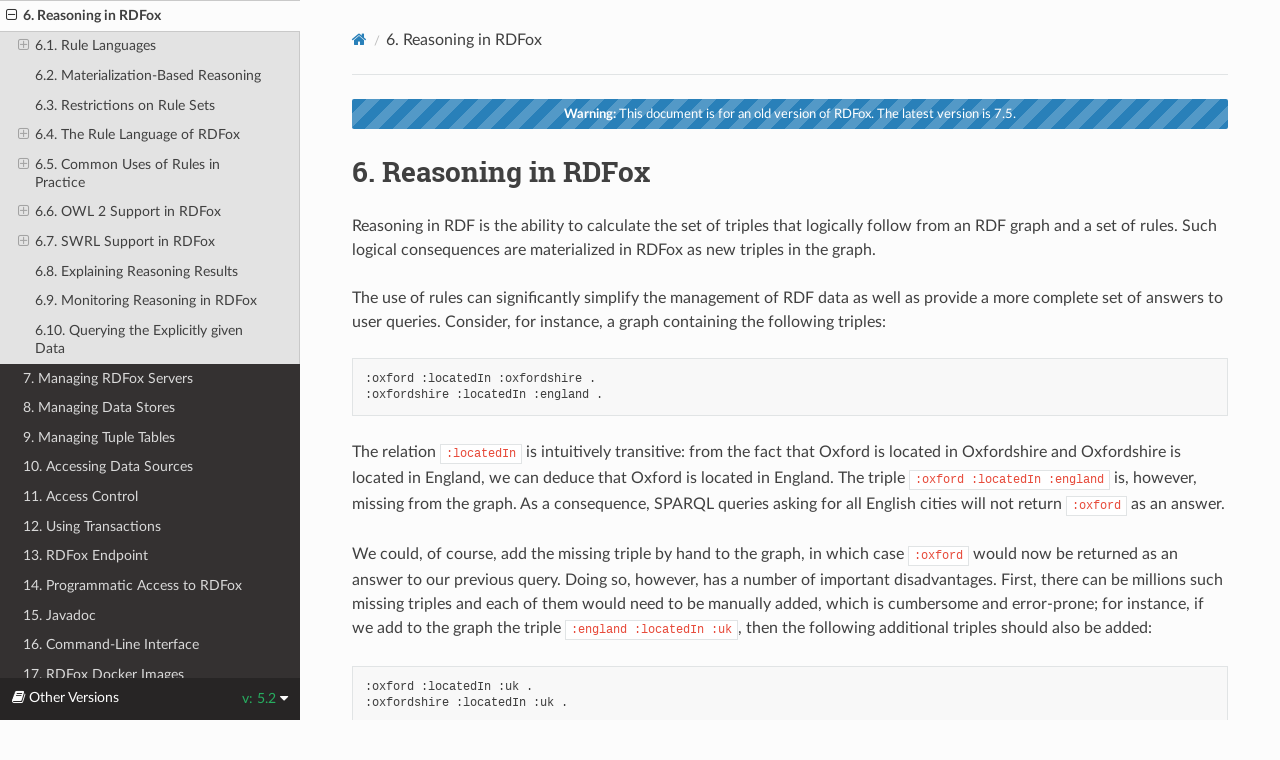

--- FILE ---
content_type: text/html; charset=utf-8
request_url: https://docs.oxfordsemantic.tech/5.2/reasoning.html
body_size: 42849
content:
<!DOCTYPE html>
<html class="writer-html5" lang="en" >
<head>
  <meta charset="utf-8" />
  <meta name="viewport" content="width=device-width, initial-scale=1.0" />
  <title>6. Reasoning in RDFox &mdash; RDFox  documentation</title><link rel="stylesheet" href="_static/css/theme.css" type="text/css" />
    <link rel="stylesheet" href="_static/pygments.css" type="text/css" />
      <link rel="stylesheet" href="_static/banner.css" type="text/css" />
      <link rel="stylesheet" href="_static/ost_theme.css" type="text/css" />
    <link rel="shortcut icon" href="_static/favicon.ico"/>
  <!--[if lt IE 9]>
    <script src="_static/js/html5shiv.min.js"></script>
  <![endif]-->
  <script id="documentation_options" data-url_root="./" src="_static/documentation_options.js"></script>
        <script src="_static/jquery.js"></script>
        <script src="_static/underscore.js"></script>
        <script src="_static/doctools.js"></script>
    <script src="_static/js/theme.js"></script>
    <link rel="index" title="Index" href="genindex.html" />
    <link rel="search" title="Search" href="search.html" />
    <link rel="next" title="7. Managing RDFox Servers" href="servers.html" />
    <link rel="prev" title="5. Querying RDFox" href="querying.html" /> 
</head>

<body class="wy-body-for-nav"> 
  <div class="wy-grid-for-nav">
    <nav data-toggle="wy-nav-shift" class="wy-nav-side">
      <div class="wy-side-scroll">
        <div class="wy-side-nav-search" >

          
          
          <a href="index.html" class="icon icon-home">
            RDFox
          </a>
<div role="search">
  <form id="rtd-search-form" class="wy-form" action="search.html" method="get">
    <input type="text" name="q" placeholder="Search docs" aria-label="Search docs" />
    <input type="hidden" name="check_keywords" value="yes" />
    <input type="hidden" name="area" value="default" />
  </form>
</div>
        </div><div class="wy-menu wy-menu-vertical" data-spy="affix" role="navigation" aria-label="Navigation menu">
              <p class="caption"><span class="caption-text">Contents:</span></p>
<ul class="current">
<li class="toctree-l1"><a class="reference internal" href="introduction.html">1. Introduction</a></li>
<li class="toctree-l1"><a class="reference internal" href="features-and-requirements.html">2. RDFox Features and Requirements</a></li>
<li class="toctree-l1"><a class="reference internal" href="getting-started.html">3. Getting Started</a></li>
<li class="toctree-l1"><a class="reference internal" href="concepts.html">4. RDFox Concepts</a></li>
<li class="toctree-l1"><a class="reference internal" href="querying.html">5. Querying RDFox</a></li>
<li class="toctree-l1 current"><a class="current reference internal" href="#">6. Reasoning in RDFox</a><ul>
<li class="toctree-l2"><a class="reference internal" href="#rule-languages">6.1. Rule Languages</a><ul>
<li class="toctree-l3"><a class="reference internal" href="#datalog">6.1.1. Datalog</a></li>
<li class="toctree-l3"><a class="reference internal" href="#extensions-of-datalog">6.1.2. Extensions of Datalog</a><ul>
<li class="toctree-l4"><a class="reference internal" href="#negation-as-failure">6.1.2.1. Negation-as-failure</a></li>
<li class="toctree-l4"><a class="reference internal" href="#aggregation">6.1.2.2. Aggregation</a></li>
<li class="toctree-l4"><a class="reference internal" href="#built-in-functions">6.1.2.3. Built-in Functions</a></li>
<li class="toctree-l4"><a class="reference internal" href="#equality">6.1.2.4. Equality</a></li>
<li class="toctree-l4"><a class="reference internal" href="#named-graphs-and-n-ary-relations">6.1.2.5. Named Graphs and N-ary Relations</a></li>
</ul>
</li>
</ul>
</li>
<li class="toctree-l2"><a class="reference internal" href="#materialization-based-reasoning">6.2. Materialization-Based Reasoning</a></li>
<li class="toctree-l2"><a class="reference internal" href="#restrictions-on-rule-sets">6.3. Restrictions on Rule Sets</a></li>
<li class="toctree-l2"><a class="reference internal" href="#the-rule-language-of-rdfox">6.4. The Rule Language of RDFox</a><ul>
<li class="toctree-l3"><a class="reference internal" href="#tuple-table-atom">6.4.1. Tuple Table Atom</a><ul>
<li class="toctree-l4"><a class="reference internal" href="#default-graph-atom">6.4.1.1. Default Graph Atom</a></li>
<li class="toctree-l4"><a class="reference internal" href="#named-graph-atom">6.4.1.2. Named Graph Atom</a></li>
<li class="toctree-l4"><a class="reference internal" href="#general-atom">6.4.1.3. General Atom</a></li>
</ul>
</li>
<li class="toctree-l3"><a class="reference internal" href="#bind-atom">6.4.2. Bind Atom</a></li>
<li class="toctree-l3"><a class="reference internal" href="#filter-atom">6.4.3. Filter Atom</a></li>
<li class="toctree-l3"><a class="reference internal" href="#negation">6.4.4. Negation</a></li>
<li class="toctree-l3"><a class="reference internal" href="#aggregate">6.4.5. Aggregate</a></li>
<li class="toctree-l3"><a class="reference internal" href="#grammar">6.4.6. Grammar</a></li>
</ul>
</li>
<li class="toctree-l2"><a class="reference internal" href="#common-uses-of-rules-in-practice">6.5. Common Uses of Rules in Practice</a><ul>
<li class="toctree-l3"><a class="reference internal" href="#computing-the-transitive-closure-of-a-relation">6.5.1. Computing the Transitive Closure of a Relation</a></li>
<li class="toctree-l3"><a class="reference internal" href="#composing-relations">6.5.2. Composing Relations</a></li>
<li class="toctree-l3"><a class="reference internal" href="#representing-sparql-1-1-property-paths">6.5.3. Representing SPARQL 1.1 Property Paths</a></li>
<li class="toctree-l3"><a class="reference internal" href="#defining-a-query-as-a-view">6.5.4. Defining a Query as a View</a></li>
<li class="toctree-l3"><a class="reference internal" href="#performing-calculations-and-aggregating-data">6.5.5. Performing Calculations and Aggregating Data</a></li>
<li class="toctree-l3"><a class="reference internal" href="#arranging-concepts-and-relations-in-a-hierarchical-structure">6.5.6. Arranging Concepts and Relations in a Hierarchical Structure</a></li>
<li class="toctree-l3"><a class="reference internal" href="#detecting-cyclic-relations">6.5.7. Detecting Cyclic Relations</a></li>
<li class="toctree-l3"><a class="reference internal" href="#defining-attributes-and-relationships-as-mandatory">6.5.8. Defining Attributes and Relationships as Mandatory</a></li>
<li class="toctree-l3"><a class="reference internal" href="#expressing-defaults-and-exceptions">6.5.9. Expressing Defaults and Exceptions</a></li>
<li class="toctree-l3"><a class="reference internal" href="#restructuring-data">6.5.10. Restructuring Data</a></li>
<li class="toctree-l3"><a class="reference internal" href="#representing-ordered-relations">6.5.11. Representing Ordered Relations</a></li>
<li class="toctree-l3"><a class="reference internal" href="#representing-equality-cliques">6.5.12. Representing Equality Cliques</a></li>
<li class="toctree-l3"><a class="reference internal" href="#populating-a-knowledge-graph-from-a-data-source">6.5.13. Populating a Knowledge Graph from a Data Source</a></li>
</ul>
</li>
<li class="toctree-l2"><a class="reference internal" href="#owl-2-support-in-rdfox">6.6. OWL 2 Support in RDFox</a><ul>
<li class="toctree-l3"><a class="reference internal" href="#owl-2-ontologies">6.6.1. OWL 2 Ontologies</a></li>
<li class="toctree-l3"><a class="reference internal" href="#owl-2-ontologies-vs-rdfox-rules">6.6.2. OWL 2 Ontologies vs. RDFox Rules</a></li>
<li class="toctree-l3"><a class="reference internal" href="#loading-owl-2-ontologies-into-rdfox">6.6.3. Loading OWL 2 Ontologies into RDFox</a></li>
<li class="toctree-l3"><a class="reference internal" href="#associating-ontologies-with-named-graphs">6.6.4. Associating Ontologies with Named Graphs</a></li>
<li class="toctree-l3"><a class="reference internal" href="#loading-ontologies-from-triples">6.6.5. Loading Ontologies from Triples</a></li>
<li class="toctree-l3"><a class="reference internal" href="#subsumption-reasoning">6.6.6. Subsumption Reasoning</a></li>
<li class="toctree-l3"><a class="reference internal" href="#current-limitations">6.6.7. Current Limitations</a></li>
</ul>
</li>
<li class="toctree-l2"><a class="reference internal" href="#swrl-support-in-rdfox">6.7. SWRL Support in RDFox</a><ul>
<li class="toctree-l3"><a class="reference internal" href="#swrl-rules">6.7.1. SWRL Rules</a></li>
<li class="toctree-l3"><a class="reference internal" href="#loading-swrl-rules-in-rdfox">6.7.2. Loading SWRL Rules in RDFox</a></li>
<li class="toctree-l3"><a class="reference internal" href="#negation-as-failure-in-swrl">6.7.3. Negation-As-Failure in SWRL</a></li>
<li class="toctree-l3"><a class="reference internal" href="#id5">6.7.4. Current Limitations</a></li>
</ul>
</li>
<li class="toctree-l2"><a class="reference internal" href="#explaining-reasoning-results">6.8. Explaining Reasoning Results</a></li>
<li class="toctree-l2"><a class="reference internal" href="#monitoring-reasoning-in-rdfox">6.9. Monitoring Reasoning in RDFox</a></li>
<li class="toctree-l2"><a class="reference internal" href="#querying-the-explicitly-given-data">6.10. Querying the Explicitly given Data</a></li>
</ul>
</li>
<li class="toctree-l1"><a class="reference internal" href="servers.html">7. Managing RDFox Servers</a></li>
<li class="toctree-l1"><a class="reference internal" href="data-stores.html">8. Managing Data Stores</a></li>
<li class="toctree-l1"><a class="reference internal" href="tuple-tables.html">9. Managing Tuple Tables</a></li>
<li class="toctree-l1"><a class="reference internal" href="data-sources.html">10. Accessing Data Sources</a></li>
<li class="toctree-l1"><a class="reference internal" href="access-control.html">11. Access Control</a></li>
<li class="toctree-l1"><a class="reference internal" href="transactions.html">12. Using Transactions</a></li>
<li class="toctree-l1"><a class="reference internal" href="rdfox-endpoint.html">13. RDFox Endpoint</a></li>
<li class="toctree-l1"><a class="reference internal" href="programmatic-access-APIs.html">14. Programmatic Access to RDFox</a></li>
<li class="toctree-l1"><a class="reference internal" href="javadoc.html">15. Javadoc</a></li>
<li class="toctree-l1"><a class="reference internal" href="command-line-reference.html">16. Command-Line Interface</a></li>
<li class="toctree-l1"><a class="reference internal" href="docker.html">17. RDFox Docker Images</a></li>
<li class="toctree-l1"><a class="reference internal" href="release-notes.html">18. Release Notes</a></li>
<li class="toctree-l1"><a class="reference internal" href="acknowledgments.html">19. Acknowledgments</a></li>
</ul>

        </div>
      </div>
    </nav>

    <section data-toggle="wy-nav-shift" class="wy-nav-content-wrap"><nav class="wy-nav-top" aria-label="Mobile navigation menu" >
          <i data-toggle="wy-nav-top" class="fa fa-bars"></i>
          <a href="index.html">RDFox</a>
      </nav>

      <div class="wy-nav-content">
        <div class="rst-content">
          <div role="navigation" aria-label="Page navigation">
  <ul class="wy-breadcrumbs">
      <li><a href="index.html" class="icon icon-home" aria-label="Home"></a></li>
      <li class="breadcrumb-item active"><span class="section-number">6. </span>Reasoning in RDFox</li>
      <li class="wy-breadcrumbs-aside">
      </li>
  </ul>
  <hr/>
</div>
          <div role="main" class="document" itemscope="itemscope" itemtype="http://schema.org/Article">
           <div itemprop="articleBody">
             
  


    
    



    <p class="scv-banner scv-sphinx_rtd_theme"><a href="../7.5/reasoning.html"><b>Warning:</b> This document is for an old version of RDFox. The latest version is 7.5.</a></p>
<div class="section" id="reasoning-in-rdfox">
<span id="reasoning"></span><h1><span class="section-number">6. </span>Reasoning in RDFox<a class="headerlink" href="#reasoning-in-rdfox" title="Permalink to this headline">¶</a></h1>
<p>Reasoning in RDF is the ability to calculate the set of triples that logically
follow from an RDF graph and a set of rules. Such logical consequences are
materialized in RDFox as new triples in the graph.</p>
<p>The use of rules can significantly simplify the management of RDF data as well
as provide a more complete set of answers to user queries. Consider, for
instance, a graph containing the following triples:</p>
<div class="highlight-none notranslate"><div class="highlight"><pre><span></span>:oxford :locatedIn :oxfordshire .
:oxfordshire :locatedIn :england .
</pre></div>
</div>
<p>The relation <code class="docutils literal notranslate"><span class="pre">:locatedIn</span></code> is intuitively transitive: from the fact that
Oxford is located in Oxfordshire and Oxfordshire is located in England, we can
deduce that Oxford is located in England. The triple <code class="docutils literal notranslate"><span class="pre">:oxford</span> <span class="pre">:locatedIn</span>
<span class="pre">:england</span></code> is, however, missing from the graph. As a consequence, SPARQL
queries asking for all English cities will not return <code class="docutils literal notranslate"><span class="pre">:oxford</span></code> as an answer.</p>
<p>We could, of course, add the missing triple by hand to the graph, in which case
<code class="docutils literal notranslate"><span class="pre">:oxford</span></code> would now be returned as an answer to our previous query. Doing so,
however, has a number of important disadvantages. First, there can be millions
such missing triples and each of them would need to be manually added, which is
cumbersome and error-prone; for instance, if we add to the graph the triple
<code class="docutils literal notranslate"><span class="pre">:england</span> <span class="pre">:locatedIn</span> <span class="pre">:uk</span></code>, then the following additional triples should also
be added:</p>
<div class="highlight-none notranslate"><div class="highlight"><pre><span></span>:oxford :locatedIn :uk .
:oxfordshire :locatedIn :uk .
</pre></div>
</div>
<p>More importantly, by manually adding missing triples we are not capturing the
transitive nature of the relation, which establishes a causal link between
different triples. Indeed, triple <code class="docutils literal notranslate"><span class="pre">:oxford</span> <span class="pre">:locatedIn</span> <span class="pre">:england</span></code> holds because
triples <code class="docutils literal notranslate"><span class="pre">:oxford</span> <span class="pre">:locatedIn</span> <span class="pre">:oxfordshire</span></code> and <code class="docutils literal notranslate"><span class="pre">:oxfordshire</span> <span class="pre">:locatedIn</span>
<span class="pre">:england</span></code> are part of the data. Assume that we later find out that <code class="docutils literal notranslate"><span class="pre">:oxford</span></code>
is not located in <code class="docutils literal notranslate"><span class="pre">:oxfordshire</span></code>, but rather in the state of Mississippi in
the US, and we delete from the graph the triple <code class="docutils literal notranslate"><span class="pre">:oxford</span> <span class="pre">:locatedIn</span>
<span class="pre">:oxfordshire</span></code> as a result. Then, the triples <code class="docutils literal notranslate"><span class="pre">:oxford</span> <span class="pre">locatedIn</span> <span class="pre">:england</span></code>
and <code class="docutils literal notranslate"><span class="pre">:oxford</span> <span class="pre">:locatedIn</span> <span class="pre">:uk</span></code> should also be retracted as they are no longer
justified. Such situations are very hard to handle manually.</p>
<p>As we will see next, we can use a rule to faithfully represent the transitive
nature of the relation and handle all of the aforementioned challenges in an
efficient and elegant way.</p>
<div class="section" id="rule-languages">
<h2><span class="section-number">6.1. </span>Rule Languages<a class="headerlink" href="#rule-languages" title="Permalink to this headline">¶</a></h2>
<p>A rule language for RDF determines which syntactic expressions are valid rules,
and also provides well-defined meaning to each rule. In particular, given an
arbitrary set of syntactically valid rules and an arbitrary RDF graph, the set
of new triples that follow from the application of the rules to the graph must
be unambiguously defined.</p>
<div class="section" id="datalog">
<h3><span class="section-number">6.1.1. </span>Datalog<a class="headerlink" href="#datalog" title="Permalink to this headline">¶</a></h3>
<p>Rule languages have been in use since the 1980s in the fields of data
management and artificial intelligence. The basic rule language is called
<em>Datalog</em>. It is a very well understood language, which constitutes the core of
a plethora of subsequent rule formalisms equipped with a wide range of
extensions. In this section, we describe Datalog in the context of RDF.</p>
<p>A Datalog rule can be seen as an <code class="docutils literal notranslate"><span class="pre">IF</span> <span class="pre">…</span> <span class="pre">THEN</span></code> statement. In particular, the
following is a Datalog rule which faithfully represents the transitive nature
of the relation <code class="docutils literal notranslate"><span class="pre">:locatedIn</span></code>.</p>
<div class="highlight-none notranslate"><div class="highlight"><pre><span></span>[?x, :locatedIn, ?z] :- [?x, :locatedIn, ?y], [?y, :locatedIn, ?z] .
</pre></div>
</div>
<p>The <code class="docutils literal notranslate"><span class="pre">IF</span></code> part of the rule is also called the <em>body</em> or <em>antecedent</em>; the
<code class="docutils literal notranslate"><span class="pre">THEN</span></code> part of the rule is called the <em>head</em> or the <em>consequent</em>. The head is
written first and is separated from the body by the symbol <code class="docutils literal notranslate"><span class="pre">:-</span></code>. Both body
and head consist of a conjunction of conditions, where conjuncts are
comma-separated and where each conjunct is a triple in which variables may
occur. Each conjunct in the body or the head is called an <em>atom</em>. In our
example, the body consists of atoms <code class="docutils literal notranslate"><span class="pre">[?x,</span> <span class="pre">:locatedIn,</span> <span class="pre">?y]</span></code> and <code class="docutils literal notranslate"><span class="pre">[?y,</span>
<span class="pre">:locatedIn,</span> <span class="pre">?z]</span></code>, whereas the head consists of the single atom <code class="docutils literal notranslate"><span class="pre">[?x,</span>
<span class="pre">:locatedIn,</span> <span class="pre">?z]</span></code>.</p>
<p>Each rule conveys the idea that, from certain combinations of triples in the
input RDF graph, we can logically deduce that some other triples must also be
part of the graph. In particular, variables in the rule range over all possible
nodes in the RDF graph (RDF literals, URIs, blank nodes); whenever these
variables are assigned values that make the rule body become subset of the
graph, then we see what the value of those variables is, propagate these values
to the head of the rule, and deduce that the resulting triples must also be a
part of the graph.</p>
<p>In our example, a particular rule application binds variable <code class="docutils literal notranslate"><span class="pre">?x</span></code> to
<code class="docutils literal notranslate"><span class="pre">:oxford</span></code>, variable <code class="docutils literal notranslate"><span class="pre">?y</span></code> to <code class="docutils literal notranslate"><span class="pre">:oxfordshire</span></code> and variable <code class="docutils literal notranslate"><span class="pre">?z</span></code> to
<code class="docutils literal notranslate"><span class="pre">:england</span></code>, which then implies that that triple <code class="docutils literal notranslate"><span class="pre">:oxford</span> <span class="pre">:locatedIn</span>
<span class="pre">:england</span></code> obtained by replacing <code class="docutils literal notranslate"><span class="pre">?x</span></code> with <code class="docutils literal notranslate"><span class="pre">:oxford</span></code> and <code class="docutils literal notranslate"><span class="pre">?z</span></code> with
<code class="docutils literal notranslate"><span class="pre">:england</span></code> in the head of the rule holds as a logical consequence. A
different rule application would bind <code class="docutils literal notranslate"><span class="pre">?x</span></code> to <code class="docutils literal notranslate"><span class="pre">:oxfordshire</span></code>, <code class="docutils literal notranslate"><span class="pre">?y</span></code> to
<code class="docutils literal notranslate"><span class="pre">:england</span></code>, and <code class="docutils literal notranslate"><span class="pre">?z</span></code> to <code class="docutils literal notranslate"><span class="pre">:uk</span></code>; as a result, the triple <code class="docutils literal notranslate"><span class="pre">:oxfordshire</span>
<span class="pre">:locatedIn</span> <span class="pre">:uk</span></code> can also be derived as a logical consequence.</p>
<p>An alternative way to understand the meaning of a single Datalog rule
application to an RDF graph is to look at it as the execution of an <code class="docutils literal notranslate"><span class="pre">INSERT</span></code>
statement in SPARQL, which adds a set of triples to the graph. In particular,
the statement</p>
<div class="highlight-none notranslate"><div class="highlight"><pre><span></span>INSERT { ?x :locatedIn ?z } WHERE { ?x :locatedIn ?y. ?y :locatedIn ?z }
</pre></div>
</div>
<p>corresponding to our example rule leads to the insertion of triples</p>
<div class="highlight-none notranslate"><div class="highlight"><pre><span></span>:oxford :locatedIn :england .
:oxfordshire :locatedIn :uk .
</pre></div>
</div>
<p>There is, however, a fundamental difference that makes rules more powerful than
simple <code class="docutils literal notranslate"><span class="pre">INSERT</span></code> statements in SPARQL, namely that rules are <strong>applied
recursively</strong> . Indeed, after we have derived that Oxford is located in
England, we can apply the rule again by matching <code class="docutils literal notranslate"><span class="pre">?x</span></code> to <code class="docutils literal notranslate"><span class="pre">:oxford</span></code>, <code class="docutils literal notranslate"><span class="pre">?y</span></code>
to <code class="docutils literal notranslate"><span class="pre">:england</span></code>, and <code class="docutils literal notranslate"><span class="pre">?z</span></code> to <code class="docutils literal notranslate"><span class="pre">:uk</span></code>, to derive <code class="docutils literal notranslate"><span class="pre">:oxford</span> <span class="pre">:locatedIn</span> <span class="pre">:uk</span></code>—a
triple that is not obtained as a result of the <code class="docutils literal notranslate"><span class="pre">INSERT</span></code> statement above.</p>
<p>In this way, the logical consequences of a set of Datalog rules on an input
graph are captured by the recursive application of the rules until no new
information can be added to the graph. It is important to notice that the set
of new triples obtained is completely independent from the order in which rule
applications are performed as well as of the order in which different elements
of rule bodies are given. In particular, the following two rules are equivalent:</p>
<div class="highlight-none notranslate"><div class="highlight"><pre><span></span>[?x, :locatedIn, ?z] :- [?x, :locatedIn, ?y], [?y, :locatedIn, ?z] .
[?x, :locatedIn, ?z] :- [?y, :locatedIn, ?z], [?x, :locatedIn, ?y] .
</pre></div>
</div>
</div>
<div class="section" id="extensions-of-datalog">
<h3><span class="section-number">6.1.2. </span>Extensions of Datalog<a class="headerlink" href="#extensions-of-datalog" title="Permalink to this headline">¶</a></h3>
<p>A wide range of extensions of Datalog have been proposed and studied in the
literature. In this subsection we describe the extensions of Datalog
implemented in RDFox as well as the restrictions on them that have been put in
place in order to ensure that the resulting language is semantically
well-defined. Later on in this section we will provide many more examples of
rules equipped with these extended features.</p>
<div class="section" id="negation-as-failure">
<h4><span class="section-number">6.1.2.1. </span>Negation-as-failure<a class="headerlink" href="#negation-as-failure" title="Permalink to this headline">¶</a></h4>
<p>Negation-as-failure allows us to make deductions based on information that is
<strong>not present</strong> in the graph. For instance, using negation-as-failure we can
write a rule saying that someone who works for a company but is not an employee
of the company is an external contractor.</p>
<div class="highlight-none notranslate"><div class="highlight"><pre><span></span>[?x, :contractorFor, ?y] :- [?x, :worksFor, ?y], NOT [?x, :employeeOf, ?y] .
</pre></div>
</div>
<p>Here, <code class="docutils literal notranslate"><span class="pre">NOT</span></code> represents a negation of a body atom.</p>
<p>Let us consider the logical consequences of this rule when applied to the graph</p>
<div class="highlight-none notranslate"><div class="highlight"><pre><span></span>:mary :worksFor :acme .
:mary :employeeOf :acme .
:bob :worksFor :acme .
</pre></div>
</div>
<p>On the one hand, we have that <code class="docutils literal notranslate"><span class="pre">:mary</span></code> works for <code class="docutils literal notranslate"><span class="pre">:acme</span></code>, and hence we can
satisfy the first atom in the body by assigning <code class="docutils literal notranslate"><span class="pre">:mary</span></code> to <code class="docutils literal notranslate"><span class="pre">?x</span></code> and
<code class="docutils literal notranslate"><span class="pre">:acme</span></code> to <code class="docutils literal notranslate"><span class="pre">?y</span></code>; however, <code class="docutils literal notranslate"><span class="pre">:mary</span></code> is also an employee of <code class="docutils literal notranslate"><span class="pre">:acme</span></code>, and
hence the second condition is not satisfied, which means that we cannot derive
that <code class="docutils literal notranslate"><span class="pre">:mary</span></code> is a contractor. On the other hand, we also have that <code class="docutils literal notranslate"><span class="pre">:bob</span></code>
works for <code class="docutils literal notranslate"><span class="pre">:acme</span></code> and hence once again we can satisfy the first atom in the
body, this time by assigning <code class="docutils literal notranslate"><span class="pre">:bob</span></code> to <code class="docutils literal notranslate"><span class="pre">?x</span></code> and <code class="docutils literal notranslate"><span class="pre">:acme</span></code> to <code class="docutils literal notranslate"><span class="pre">?y</span></code>; but
now, we do not have a triple in the graph stating that <code class="docutils literal notranslate"><span class="pre">:bob</span></code> is an employee
of <code class="docutils literal notranslate"><span class="pre">:acme</span></code> and hence we can satisfy the second condition in the body and
derive the triple <code class="docutils literal notranslate"><span class="pre">:bob</span> <span class="pre">:contractorFor</span> <span class="pre">:acme</span></code>.</p>
<p>Indeed, the query</p>
<div class="highlight-none notranslate"><div class="highlight"><pre><span></span>SELECT ?x ?y WHERE { ?x :contractorFor ?y }
</pre></div>
</div>
<p>yields the expected result</p>
<div class="highlight-none notranslate"><div class="highlight"><pre><span></span>:bob :acme .
</pre></div>
</div>
<p>Note that negation typically means “absence of information”; indeed, we do not
know for sure whether <code class="docutils literal notranslate"><span class="pre">:bob</span></code> is not an employee of <code class="docutils literal notranslate"><span class="pre">:acme</span></code>; we only know
that this information is not available in the graph (neither explicitly, nor as
a consequence of other rule applications).</p>
<p>Negation-as-failure is intrinsically <strong>nonmonotonic</strong>. In logic, this means
that new information may invalidate previous deductions. For instance, suppose
that <code class="docutils literal notranslate"><span class="pre">:bob</span></code> becomes an employee of <code class="docutils literal notranslate"><span class="pre">:acme</span></code> and, to reflect this, we add to
our data graph the triple <code class="docutils literal notranslate"><span class="pre">:bob</span> <span class="pre">:employeeOf</span> <span class="pre">:acme</span></code>. Then, we can no longer
infer that <code class="docutils literal notranslate"><span class="pre">:bob</span></code> is a contractor for <code class="docutils literal notranslate"><span class="pre">:acme</span></code> and the previous query will
now return an empty answer. In contrast, rules in plain Datalog are monotonic:
adding new triples to the graph cannot invalidate any consequences that we may
have previously drawn; for instance, by adding a triple <code class="docutils literal notranslate"><span class="pre">:england</span> <span class="pre">:locatedIn</span>
<span class="pre">:uk</span></code> to the example in our previous section, cannot invalidate a previous
inference such as <code class="docutils literal notranslate"><span class="pre">:oxford</span> <span class="pre">:locatedIn</span> <span class="pre">:england</span></code>.</p>
</div>
<div class="section" id="aggregation">
<h4><span class="section-number">6.1.2.2. </span>Aggregation<a class="headerlink" href="#aggregation" title="Permalink to this headline">¶</a></h4>
<p>Aggregation is an important feature in query languages such as SQL or SPARQL.
It allows one to compute numeric values (such as minimums, maximums, sums,
counts or averages) on groups of solutions satisfying certain conditions (e.g.,
compute an average salary over the group of people working in the accounting
department).</p>
<p>In RDFox, it is possible to define relations based on the result of aggregate
calculations. For instance, consider the following data.</p>
<div class="highlight-none notranslate"><div class="highlight"><pre><span></span>:bob :worksFor :accounting .
:bob :salary &quot;50000&quot;^^xsd:integer .
:mary :worksFor :hr .
:mary :salary &quot;47000&quot;^^xsd:integer .
:jen :worksFor :accounting .
:jen :salary &quot;60000&quot;^^xsd:integer .
:accounting rdf:type :Department .
:hr rdf:type :Department .
</pre></div>
</div>
<p>We can write an RDFox rule that computes the average salary of each department,
and store the result in a newly introduced relation:</p>
<div class="highlight-none notranslate"><div class="highlight"><pre><span></span>[?d, :deptAvgSalary, ?z] :-
    [?d, rdf:type, :Department],
    AGGREGATE(
        [?x, :worksFor, ?d],
        [?x, :salary, ?s]
        ON ?d
        BIND AVG(?s) AS ?z) .
</pre></div>
</div>
<p>Here, each group consists of a department with salaried employees, and for each
group the rule computes an average of the salaries involved. In particular,
suppose that we satisfy the first atom in the body by assigning value
<code class="docutils literal notranslate"><span class="pre">:accounting</span></code> to variable <code class="docutils literal notranslate"><span class="pre">?d</span></code>; then, we can satisfy the <em>aggregate atom</em>
by grouping all employees working for <code class="docutils literal notranslate"><span class="pre">:accounting</span></code> (i.e., <code class="docutils literal notranslate"><span class="pre">:bob</span></code> and
<code class="docutils literal notranslate"><span class="pre">:jen</span></code>), compute their average salary (55k) and assigning the resulting value
to variable <code class="docutils literal notranslate"><span class="pre">?z</span></code>; as a result, we can propagate the assignment of <code class="docutils literal notranslate"><span class="pre">?d</span></code> to
:accounting and of <code class="docutils literal notranslate"><span class="pre">?z</span></code> to 55,000 to the head and derive the triple</p>
<div class="highlight-none notranslate"><div class="highlight"><pre><span></span>:accounting :deptAvgSalary &quot;55000&quot;^^xsd:integer .
</pre></div>
</div>
<p>The query</p>
<div class="highlight-none notranslate"><div class="highlight"><pre><span></span>SELECT ?d ?s WHERE { ?d rdf:type :Department . ?d :deptAvgSalary ?s }
</pre></div>
</div>
<p>then returns the expected answers</p>
<div class="highlight-none notranslate"><div class="highlight"><pre><span></span>:accounting 55000.0 .
:hr 47000.0 .
</pre></div>
</div>
<p>Similarly to negation, aggregation is also a nonmonotonic extension of
Datalog. In particular, if we were to add a new employee to the accounting
department with a salary of 52k, then we would need to withdraw our previous
inference that the average accounting salary equals 55k and adjust the average
accordingly.</p>
</div>
<div class="section" id="built-in-functions">
<h4><span class="section-number">6.1.2.3. </span>Built-in Functions<a class="headerlink" href="#built-in-functions" title="Permalink to this headline">¶</a></h4>
<p>Datalog can be extended with the use of functions in rule bodies. In
particular, one can use all functions described in <a class="reference internal" href="querying.html#built-in-functions"><span class="std std-numref">Section 5.2</span></a>,
with the exception of <code class="docutils literal notranslate"><span class="pre">NOW</span></code>, <code class="docutils literal notranslate"><span class="pre">RAND</span></code>, <code class="docutils literal notranslate"><span class="pre">UUID</span></code> and <code class="docutils literal notranslate"><span class="pre">STRUUID</span></code>, whose
behavior is nondeterministic.</p>
<p>We demonstrate the use of functions in rule bodies using the string
concatenation function <code class="docutils literal notranslate"><span class="pre">CONCAT</span></code>. The following rule computes the full name of
a person as the concatenation of their first name and their family name.</p>
<div class="highlight-none notranslate"><div class="highlight"><pre><span></span>[?x, :fullName, ?n] :-
    [?x, :firstName, ?y],
    [?x, :lastName, ?z],
    BIND(CONCAT(?y, &quot; &quot;, ?z) AS ?n) .
</pre></div>
</div>
<p>Consider the application of this rule to the graph consisting of the following
triples:</p>
<div class="highlight-none notranslate"><div class="highlight"><pre><span></span>:peter :firstName &quot;Peter&quot; .
:peter :lastName &quot;Griffin&quot; .
</pre></div>
</div>
<p>Then, the query</p>
<div class="highlight-none notranslate"><div class="highlight"><pre><span></span>SELECT ?x ?y WHERE { ?x :fullName ?y }
</pre></div>
</div>
<p>would return the expected answer</p>
<div class="highlight-none notranslate"><div class="highlight"><pre><span></span>:peter &quot;Peter Griffin&quot; .
</pre></div>
</div>
<p>An important consequence of introducing built-in functions is that rules are
now capable of deriving triples mentioning new objects which did not occur in
the input data (such as “Peter Griffin” in the above example). This is not
possible using plain Datalog rules, where the application of a rule may
generate new triples, but these triples can only mention objects that were
present in the input data.</p>
<p>If users are not careful, they may write rules using built-in functions that
generate <em>infinitely many</em> new constants and hence there may be infinitely many
triples that logically follow from the rules and a (finite) input graph.</p>
<p>For instance, consider the following rule, which creates longer names from
shorter names.</p>
<div class="highlight-none notranslate"><div class="highlight"><pre><span></span>[?person, :hasName, ?longerName] :-
   [?person, :hasName, ?name],
   BIND(CONCAT(&quot;Longer name: &quot;, ?name) AS ?longerName) .
</pre></div>
</div>
<p>If we apply this rule to the input graph consisting of</p>
<div class="highlight-none notranslate"><div class="highlight"><pre><span></span>:peter :hasName &quot;Peter&quot;
</pre></div>
</div>
<p>we will derive an infinite “chain” of triples</p>
<div class="highlight-none notranslate"><div class="highlight"><pre><span></span>:peter :hasName &quot;Peter&quot;
:peter :hasName &quot;Longer name: Peter&quot;
:peter :hasName &quot;Longer name: Longer name: Peter&quot;
:peter :hasName &quot;Longer name: Longer name: Longer name: Peter&quot;
:peter :hasName &quot;Longer name: Longer name: Longer name: Longer name: Peter&quot;
...
</pre></div>
</div>
<p>In such cases, RDFox will run out of resources trying to compute infinitely
many new triples and will therefore not terminate. This is not due to a
limitation of RDFox as a system, but rather to the well-known fact that Datalog
becomes undecidable once extended with built-in functions that can introduce
arbitrarily many fresh objects.</p>
</div>
<div class="section" id="equality">
<span id="id1"></span><h4><span class="section-number">6.1.2.4. </span>Equality<a class="headerlink" href="#equality" title="Permalink to this headline">¶</a></h4>
<p>Equality is a special binary predicate that can be used to identify different
resources as representing the same real-world object. The equality predicate is
referred to as <code class="docutils literal notranslate"><span class="pre">owl:sameAs</span></code> in the standard W3C languages for the Semantic
Web. In addition to equality, W3C standard languages also define an
<em>inequality</em> predicate, which is referred to as <code class="docutils literal notranslate"><span class="pre">owl:differentFrom</span></code>.</p>
<p>By default, two resources with different names are not assumed to be actually
different. For instance, resources called <code class="docutils literal notranslate"><span class="pre">:marie_curie</span></code> and
<code class="docutils literal notranslate"><span class="pre">:marie_sklodowsca</span></code> may refer to the same object in the world (the renowned
scientist Marie Curie). In logic terms we typically say that by default we are
<em>not making the unique name assumption (UNA)</em>. In some applications, however,
it makes sense to make such assumption, and the effect of making the UNA is
that we will have implicit <code class="docutils literal notranslate"><span class="pre">owl:differentFrom</span></code> statements between all pairs
of resources mentioned in the data.</p>
<p>In RDFox we can enable the use of equality by initializing a store accordingly.
For instance, using the shell, we can initialize a data store with equality
reasoning turned on using the shell command</p>
<div class="highlight-none notranslate"><div class="highlight"><pre><span></span>init seq equality noUNA
</pre></div>
</div>
<p>initializes a data store with equality reasoning and no UNA.</p>
<p>Extensions of Datalog with equality allow for the equality and inequality
predicates to appear in rules and data. For instance, consider the following
triples, where the second triple represents the fact that the URIs
<code class="docutils literal notranslate"><span class="pre">:marie_curie</span></code> and <code class="docutils literal notranslate"><span class="pre">:marie_sklodowsca</span></code> refer to the same person.</p>
<div class="highlight-none notranslate"><div class="highlight"><pre><span></span>:marie_curie rdf:type :Scientist .
:marie_curie owl:sameAs :marie_sklodowsca .
</pre></div>
</div>
<p>A query asking RDFox for all scientists</p>
<div class="highlight-none notranslate"><div class="highlight"><pre><span></span>SELECT ?x WHERE { ?x rdf:type :Scientist }
</pre></div>
</div>
<p>will return both <code class="docutils literal notranslate"><span class="pre">:marie_curie</span></code> and <code class="docutils literal notranslate"><span class="pre">:marie_sklodowsca</span></code> as a result.</p>
<p>Equality and inequality can also be used in rules. For instance, the following
rule establishes that a person can only have one biological mother</p>
<div class="highlight-none notranslate"><div class="highlight"><pre><span></span>[?y, owl:sameAs, ?z] :- [?x, :hasMother, ?y], [?x, :hasMother, ?z] .
</pre></div>
</div>
<p>The application of this rule to the graph</p>
<div class="highlight-none notranslate"><div class="highlight"><pre><span></span>:irene_curie :hasMother :marie_curie .
:irene_curie :hasMother :marie_sklodowsca .
</pre></div>
</div>
<p>identifies <code class="docutils literal notranslate"><span class="pre">:marie_curie</span></code> and <code class="docutils literal notranslate"><span class="pre">:marie_sklodowsca</span></code> :as the same person.</p>
<p>The joint use of equality and inequality can lead to logical contradictions.
For instance, the application of the previous rule to a graph consisting of the
following triples would lead to a contradiction:</p>
<div class="highlight-none notranslate"><div class="highlight"><pre><span></span>:irene_curie :hasMother :marie_curie .
:irene_curie :hasMother :eve_curie .
:marie_curie owl:differentFrom :eve_curie .
</pre></div>
</div>
<p>Indeed, the application of the rule derives <code class="docutils literal notranslate"><span class="pre">:marie_curie</span> <span class="pre">owl:sameAs</span>
<span class="pre">:eve_curie</span></code>, which is in contradiction with the data triple <code class="docutils literal notranslate"><span class="pre">:marie_curie</span>
<span class="pre">owl:differentFrom</span> <span class="pre">:eve_curie</span></code>. Such contradictions can be identified in RDFox
by querying for the instances of the special <code class="docutils literal notranslate"><span class="pre">owl:Nothing</span></code> predicate, which
is also borrowed from the W3C standard OWL. The query</p>
<div class="highlight-none notranslate"><div class="highlight"><pre><span></span>SELECT ?x WHERE { ?x rdf:type owl:Nothing }
</pre></div>
</div>
<p>returns <code class="docutils literal notranslate"><span class="pre">:marie_curie</span></code> and <code class="docutils literal notranslate"><span class="pre">:eve_curie</span></code> as answers. This can be interpreted
by the user as: “resources :marie_curie and :irene_curie are involved in a
logical contradiction”.</p>
</div>
<div class="section" id="named-graphs-and-n-ary-relations">
<h4><span class="section-number">6.1.2.5. </span>Named Graphs and N-ary Relations<a class="headerlink" href="#named-graphs-and-n-ary-relations" title="Permalink to this headline">¶</a></h4>
<p>In all our previous examples, all atoms in rules are evaluated against the
<em>default RDF graph</em>. RDFox also supports named graphs, which can be created
either implicitly, by importing an RDF dataset encoded as TriG or N-Quads, or
explicitly, as shown in the following example that creates the named graph
<code class="docutils literal notranslate"><span class="pre">:Payroll</span></code>.</p>
<div class="highlight-none notranslate"><div class="highlight"><pre><span></span>tupletable create :Payroll type triples
</pre></div>
</div>
<p>Named graphs can also be used in the body and the head of rules, and hence it
is possible to derive new triples as the result of rule application and add
them to graphs other than the default graph. Rules can refer only to named
graphs already created using one of the ways described above.</p>
<p>For instance, consider the following rule:</p>
<div class="highlight-none notranslate"><div class="highlight"><pre><span></span>:Payroll(?id, :monthlyPayment, ?m) :-
    [?id, rdf:type, :Employee],
    :HR(?id, :yearlySalary, ?s),
    BIND(?s / 12 AS ?m) .
</pre></div>
</div>
<p>This rule joins information from the default graph and the named graph called
<code class="docutils literal notranslate"><span class="pre">HR</span></code>, and it inserts consequences into the named graph called <code class="docutils literal notranslate"><span class="pre">:Payroll</span></code>.
Specifically, The first body atom of the rule identifies IDs of employees in
the default RDF graph. The second body atom is a general atom: it is evaluated
in the named graph called <code class="docutils literal notranslate"><span class="pre">:HR</span></code>, and it matches triples that connect IDs with
their yearly salaries. The head of the rule contains a general atom that refers
to the named graph called <code class="docutils literal notranslate"><span class="pre">:Payroll</span></code>, and it derives triples that connect IDs
of employees with their respective monthly payments. In particular, given as
data</p>
<div class="highlight-none notranslate"><div class="highlight"><pre><span></span>:HR(:a, :yearlySalary, &quot;55000&quot;^^xsd:integer) .
:a rdf:type :Employee .
</pre></div>
</div>
<p>the rule will compute the monthly payment for employee <code class="docutils literal notranslate"><span class="pre">:a</span></code>. Then, the query</p>
<div class="highlight-none notranslate"><div class="highlight"><pre><span></span>SELECT ?s ?p ?o WHERE { GRAPH :Payroll{ ?s ?p ?o } }
</pre></div>
</div>
<p>will correctly return the monthly payment for employee <code class="docutils literal notranslate"><span class="pre">:a</span></code></p>
<div class="highlight-none notranslate"><div class="highlight"><pre><span></span>:a :monthlyPayment 4583.333333333333333 .
</pre></div>
</div>
<p>In addition to referring to graphs other than the default graph, RDFox can also
directly represent external data as tuples of arbitrary arity (not just
triples) using the same syntax as named graphs. Atoms representing such data,
however, are only allowed to be used in the body of rules. Details on how to
access external data from RDFox are given in <a class="reference internal" href="data-sources.html#data-sources"><span class="std std-numref">Section 10</span></a>.</p>
</div>
</div>
</div>
<div class="section" id="materialization-based-reasoning">
<h2><span class="section-number">6.2. </span>Materialization-Based Reasoning<a class="headerlink" href="#materialization-based-reasoning" title="Permalink to this headline">¶</a></h2>
<p>The main computational problem solved by RDFox is that of answering a SPARQL
1.1 query with respect to an RDF graph and a set of rules.</p>
<p>To solve this problem, RDFox uses <em>materialization-based reasoning</em> to
precompute and store all triples that logically follow from the input graph and
rules in a query-independent way. Both the process of extending the input graph
with such newly derived triples and its final output are commonly called
<strong>materialization</strong>. After such preprocessing, queries can be answered directly
over the materialization, which is usually very efficient since the rules do
not need to be considered any further. Materializations can be large, but they
can usually be stored and handled on modern hardware as the available memory is
continually increasing.</p>
<p>The main challenge of this approach to query answering is that, whenever data
triples and/or rules are added and/or deleted, the “old” materialization must
be replaced with the “new” materialization that contains all triples that
follow from the updated input. In this setting, deletion of triples is
restricted to those that are explicit in the input graph and hence one does not
consider deletion of derived triples—a complex problem known in the literature
as belief revision or view update.</p>
<p>For instance, given as input the RDF graph</p>
<div class="highlight-none notranslate"><div class="highlight"><pre><span></span>:oxford :locatedIn :oxfordshire .
:oxfordshire :locatedIn :england .
:england :locatedIn :uk .
</pre></div>
</div>
<p>and the familiar rule</p>
<div class="highlight-none notranslate"><div class="highlight"><pre><span></span>[?x, :locatedIn, ?z] :- [?x, :locatedIn, ?y], [?y, :locatedIn, ?z] .
</pre></div>
</div>
<p>RDFox will compute the corresponding materialization, which consists of
triples</p>
<div class="highlight-none notranslate"><div class="highlight"><pre><span></span>:oxford :locatedIn :oxfordshire .
:oxford :locatedIn :england .
:oxford :locatedIn :uk .
:oxfordshire :locatedIn :england .
:oxfordshire :locatedIn :uk .
:england :locatedIn :uk .
</pre></div>
</div>
<p>RDFox will now handle each SPARQL 1.1 query issued against the input graph and
rule by simply evaluating the query directly over the materialization, thus
avoiding the expensive reasoning at query time.</p>
<p>An update could delete a triple explicitly given in the input graph such as the
triple :oxfordshire :locatedIn :england, in which case the new materialization
consists only of triples</p>
<div class="highlight-none notranslate"><div class="highlight"><pre><span></span>:oxford :locatedIn :oxfordshire .
:england :locatedIn :uk .
</pre></div>
</div>
<p>since the rule is no longer applicable after deletion. In contrast, deleting a
derived triple such as <code class="docutils literal notranslate"><span class="pre">:oxford</span> <span class="pre">:locatedIn</span> <span class="pre">:uk</span> <span class="pre">.</span></code> is not allowed since this
triple was not part of the original input.</p>
<p>RDFox implements sophisticated algorithms for both efficiently <em>computing</em>
materializations and <em>maintaining</em> them under addition/deletion updates that
may affect both the data and the rules. All these algorithms were developed
after years of research at Oxford and have been extensively documented in the
scientific literature.</p>
</div>
<div class="section" id="restrictions-on-rule-sets">
<h2><span class="section-number">6.3. </span>Restrictions on Rule Sets<a class="headerlink" href="#restrictions-on-rule-sets" title="Permalink to this headline">¶</a></h2>
<p>The rule language of RDFox imposes certain restrictions on the structure of
rule sets. These restrictions ensure that the materialization of a set of rules
and an RDF graph is well-defined and unique.</p>
<p>In particular, the semantics (i.e., the logical meaning) of rule sets involving
negation-as-failure and/or aggregation is not straightforward, and numerous
proposals exist in the scientific literature. There is, however, a general
consensus for rule sets in which the use of negation-as-failure and aggregation
are <strong>stratified</strong>. Informally, stratification conditions ensure that there are
no cyclic dependencies in the rule set involving negation or aggregation.</p>
<p>Several variants of stratification have been proposed, where some of them
capture a wider range of rule sets than others; they all, however, provide
similar guarantees. We next describe the stratification conditions adopted in
RDFox by means of examples. For this, let us consider the following rules
mentioning negation-as-failure:</p>
<div class="highlight-none notranslate"><div class="highlight"><pre><span></span>[?x, :contractorFor, ?y] :-
   [?x, :worksFor, ?y],
   NOT [?x, :employeeOf, ?y] .

[?x, :employeeOf, :acme] :- [?x, :worksFor, :acme] .
</pre></div>
</div>
<p>The first rule says that people working for a company who are not employees of
that company act as contractors. The rule establishes two dependencies. The
first dependency tells us that the <em>presence</em> of a triple having <code class="docutils literal notranslate"><span class="pre">:worksFor</span></code>
in the middle position may contribute to triggering the derivation of a triple
having <code class="docutils literal notranslate"><span class="pre">:contractorFor</span></code> in the middle position. In turn, the second
dependency tells us that the <em>absence</em> of a triple having <code class="docutils literal notranslate"><span class="pre">:employeeOf</span></code> in
the middle position may also contribute to the derivation of a triple having
<code class="docutils literal notranslate"><span class="pre">:contractorFor</span></code> in the middle position.</p>
<p>The second rule tells us that everyone working for <code class="docutils literal notranslate"><span class="pre">:acme</span></code> is an employee of
<code class="docutils literal notranslate"><span class="pre">:acme</span></code>. This rule establishes one dependency, namely the presence of a
triple having <code class="docutils literal notranslate"><span class="pre">:worksFor</span></code> in the middle position and <code class="docutils literal notranslate"><span class="pre">:acme</span></code> in the
rightmost position may trigger the derivation of a triple having
<code class="docutils literal notranslate"><span class="pre">:employeeOf</span></code> in the middle position and <code class="docutils literal notranslate"><span class="pre">:acme</span></code> in the rightmost position.</p>
<p>We can keep track of such dependencies by means of a <em>dependency graph</em>. The
nodes of the graph are obtained by replacing variables in individual triple
patterns occurring in the rules with the special symbol <code class="docutils literal notranslate"><span class="pre">ANY</span></code>, which
intuitively indicates that the position of the triple where it occurs can adopt
any constant value, and leaving constants as they are. In particular, our
example rules yield a graph having the following five vertices v1—v5:</p>
<div class="highlight-none notranslate"><div class="highlight"><pre><span></span>v1:  ANY :contractorFor ANY
v2:  ANY :worksFor      ANY
v3:  ANY :employeeOf    ANY
v4:  ANY :worksFor      :acme
v5:  ANY :employeeOf    :acme
</pre></div>
</div>
<p>The (directed) edges of the graph lead from vertices corresponding to body
atoms to vertices corresponding to head atoms and can be either “regular” or
“special”. Special edges witness the presence of a dependency involving
aggregation or negation-as-failure; in our case, we will have a single special
edge (v3, v1). In turn, each dependency that is not via
negation-as-failure/aggregation generates a regular edge; in our case, we will
have regular edges (v2,v1) and (v4, v5). Finally, the graph will also contain
bidirectional regular edges between nodes that unify in the sense of
first-order logic: since <code class="docutils literal notranslate"><span class="pre">[?x,</span> <span class="pre">:employeeOf,</span> <span class="pre">?y]</span></code> and <code class="docutils literal notranslate"><span class="pre">[?x,</span> <span class="pre">:employeeOf,</span>
<span class="pre">:acme]</span></code> unify, we will have regular edges (v3,v5) and (v5, v3); similarly, we
will also have regular edges (v2,v4) and (v4,v2).</p>
<p>Our two example rules are stratified and hence are accepted by RDFox; this is
because there is no cycle in the dependency graph involving a special edge
(indeed, all cycles involve regular edges only).</p>
<p>Now suppose that the add the following rule:</p>
<div class="highlight-none notranslate"><div class="highlight"><pre><span></span>[?x, :employeeOf, ?y] :-
   [?x, :worksFor, ?y],
   NOT [?x, :contractorFor, ?y] .
</pre></div>
</div>
<p>which says that people working for a company who are not contractors for the
company must be employees of the company. The addition of this rule does not
change the set of nodes in the dependency graph; however, it adds two more
edges: a regular edge (v2, v3) and a special edge (v1, v3). As a result, we now
have a cycle involving a special edge and the rule set is no longer stratified,
which means that the rule set will be rejected by RDFox as a result.</p>
<p>Due to stratification conditions, the use of the special equality relation
<code class="docutils literal notranslate"><span class="pre">owl:sameAs</span></code> in rules precludes the use of aggregation or
negation-as-failure. Consider the following rule set, where the second rule
tells us that a person cannot be an employee of two different companies:</p>
<div class="highlight-none notranslate"><div class="highlight"><pre><span></span>[?x, :contractorFor, ?y] :-
   [?x, :worksFor, ?y],
   NOT [?x, :employeeOf, ?y] .

[?y, owl:sameAs, ?z] :-
   [?x, :employeeOf, ?y],
   [?x, :employeeOf, ?z] .
</pre></div>
</div>
<p>This rule set will be rejected by RDFox as the rule set mentions both <code class="docutils literal notranslate"><span class="pre">NOT</span></code>
and <code class="docutils literal notranslate"><span class="pre">owl:sameAs</span></code>. Informally, this is because equality can affect every
single relation, which precludes stratification in most cases.</p>
<p>In addition to stratification conditions, RDFox also requires certain
restrictions to the structure of rules which make sure that each rule can be
evaluated by binding the variables in the body of the rule to a data graph. To
see an example where things go wrong consider the rule:</p>
<div class="highlight-none notranslate"><div class="highlight"><pre><span></span>[?x, :worksFor, ?y] :- [?y, rdf:type, :Department] .
</pre></div>
</div>
<p>The rule cannot be evaluated by first matching the body to the data graph and
then propagating the variable bindings to the head; indeed, rule body to an RDF
graph will always leave variable <code class="docutils literal notranslate"><span class="pre">?x</span></code> of the rule unbound and hence the
triple that must be added as a result of applying the rule to the data is
undefined. As a result, this rule will be rejected by RDFox.</p>
<p>Binding restrictions in RDFox are rather involved given that the underpinning
rule language is rich and there are many subtle corner cases. However, rules
accepted by the parser can always be unambiguously evaluated.</p>
</div>
<div class="section" id="the-rule-language-of-rdfox">
<span id="rdfox-datalog"></span><h2><span class="section-number">6.4. </span>The Rule Language of RDFox<a class="headerlink" href="#the-rule-language-of-rdfox" title="Permalink to this headline">¶</a></h2>
<p>This section formally describes the rule language of RDFox. As already
mentioned, the rule language supported by RDFox extends Datalog with stratified
negation, stratified aggregation, built-in functions, and more, so as to
provide additional data analysis capabilities.</p>
<p>A rule has the following form, where the formula to the left of the <code class="docutils literal notranslate"><span class="pre">:-</span></code>
operator is the rule head and the formula to the right is the rule <em>body</em>. Each
<code class="docutils literal notranslate"><span class="pre">Hi</span></code>, with <code class="docutils literal notranslate"><span class="pre">1</span> <span class="pre">≤</span> <span class="pre">i</span> <span class="pre">≤</span> <span class="pre">j</span></code>, is a <strong>tuple table atom</strong>, and each <code class="docutils literal notranslate"><span class="pre">Li</span></code>, with
<code class="docutils literal notranslate"><span class="pre">1</span> <span class="pre">≤</span> <span class="pre">i</span> <span class="pre">≤</span> <span class="pre">k</span></code>, is a <strong>body formula</strong>. A body formula can be either an <strong>atom</strong>,
a <strong>negation</strong> or an <strong>aggregate</strong>, where an atom is a <strong>tuple table atom</strong>, a
<strong>filter atom</strong>, or a <strong>bind atom</strong>. Currently, the only tuple table atoms
allowed in rule’s heads are <strong>default graph atoms</strong> and <strong>named graph atoms</strong>.
A complete grammar of the rule language is given in <a class="reference internal" href="#rules-grammar"><span class="std std-numref">Section 6.4.6</span></a>.</p>
<div class="highlight-none notranslate"><div class="highlight"><pre><span></span>H1 , …, Hj :- L1 , …, Lk .
</pre></div>
</div>
<p>Informally, a rule says that “if <code class="docutils literal notranslate"><span class="pre">L1</span></code>, …, and <code class="docutils literal notranslate"><span class="pre">Lk</span></code> all hold for some
bindings of the rule’s variables to RDF resources, then <code class="docutils literal notranslate"><span class="pre">H1</span></code>, …, and <code class="docutils literal notranslate"><span class="pre">Hj</span></code>
also hold for the same bindings.” Rule evaluation is the process of finding all
variable bindings for which the rule body holds. For every such variable
binding, the triples obtained from the rule head by replacing the variables
according to their binding are added to the current store. A rule can be
evaluated, only if each variable in its head can be bound by its body. The
ordering of the head atoms and/or the body formulas does not affect the meaning
of a rule.</p>
<p>Successful variable bindings are computed by consecutively evaluating the body
formulas in the rule. The evaluation of a body formula may succeed or fail for
the current variable bindings. If successfully evaluated, some body formulas
can bind previously unbound variables. These include tuple table atoms, bind
atoms, and aggregates. Some body formulas may require that certain variables
are bound before they can be evaluated. These include bind atoms, filter atoms,
and general atoms backed by certain built-in tables and external sources.
Finally, body formulas may have local variables that are not visible by the
rest of the rule. These include the negation and the aggregate body formulas.
Any mentioning of a local variable in a different context is treated as a
different variable.</p>
<p>In the following sections we are going to describe the different constituents
of a rule in more detail. The word <strong>term</strong> denotes either an RDF resource or a
<a class="reference external" href="https://www.w3.org/TR/sparql11-query/#rVar">SPARQL variable</a>.</p>
<div class="section" id="tuple-table-atom">
<span id="atom"></span><h3><span class="section-number">6.4.1. </span>Tuple Table Atom<a class="headerlink" href="#tuple-table-atom" title="Permalink to this headline">¶</a></h3>
<p>A tuple table atom can be either a <strong>default graph atom</strong>, a <strong>named graph
atom</strong> or a <strong>general atom</strong>. Default and named graph atoms are used to refer
to RDF data in the current store, while general atoms can refer to built-in
tuple tables or data source tuple tables. All three types of tuple table atoms
provide bindings for the variables that occur in them.</p>
<div class="section" id="default-graph-atom">
<h4><span class="section-number">6.4.1.1. </span>Default Graph Atom<a class="headerlink" href="#default-graph-atom" title="Permalink to this headline">¶</a></h4>
<p>A default graph atom has the form <code class="docutils literal notranslate"><span class="pre">[t1,</span> <span class="pre">t2,</span> <span class="pre">t3]</span></code>, where <code class="docutils literal notranslate"><span class="pre">ti</span></code> are terms. If
<code class="docutils literal notranslate"><span class="pre">t2</span></code> is an IRI, then the atom <code class="docutils literal notranslate"><span class="pre">[t1,</span> <span class="pre">t2,</span> <span class="pre">t3]</span></code> can be written alternatively
as <code class="docutils literal notranslate"><span class="pre">t2[t1,</span> <span class="pre">t3]</span></code>. Furthermore, when <code class="docutils literal notranslate"><span class="pre">t2</span></code> is the special IRI <code class="docutils literal notranslate"><span class="pre">rdf:type</span></code> and
<code class="docutils literal notranslate"><span class="pre">t3</span></code> is also an IRI, atom <code class="docutils literal notranslate"><span class="pre">[t1,</span> <span class="pre">t2,</span> <span class="pre">t3]</span></code> can be written alternatively as
<code class="docutils literal notranslate"><span class="pre">t3[t1]</span></code>. Default graph atoms are evaluated against the triples in the
default graph of an RDF dataset, with <code class="docutils literal notranslate"><span class="pre">t1</span></code>, <code class="docutils literal notranslate"><span class="pre">t2</span></code> and <code class="docutils literal notranslate"><span class="pre">t3</span></code> matching the
subject, predicate and object of each triple.</p>
<div class="example docutils container">
<p><strong>Example</strong> <em>A simple rule with default graph atoms only</em></p>
<div class="highlight-none notranslate"><div class="highlight"><pre><span></span>[?x, rdf:type, :Person] :- [?x, :teacherOf, ?y] .
</pre></div>
</div>
<p>As we discussed earlier, this is equivalent to:</p>
<div class="highlight-none notranslate"><div class="highlight"><pre><span></span>:Person[?x] :- :teacherOf[?x, ?y] .
</pre></div>
</div>
<p>The above rule asserts that for every triple <code class="docutils literal notranslate"><span class="pre">(t,</span> <span class="pre">:teacherOf,</span> <span class="pre">s)</span></code> in
the default graph, a triple <code class="docutils literal notranslate"><span class="pre">(t,</span> <span class="pre">rdf:type,</span> <span class="pre">:Person)</span></code> has to be added to
the default graph as well.</p>
</div>
</div>
<div class="section" id="named-graph-atom">
<h4><span class="section-number">6.4.1.2. </span>Named Graph Atom<a class="headerlink" href="#named-graph-atom" title="Permalink to this headline">¶</a></h4>
<p>A named graph atom has the form <code class="docutils literal notranslate"><span class="pre">A(t1,</span> <span class="pre">t2,</span> <span class="pre">t3)</span></code>, where <code class="docutils literal notranslate"><span class="pre">A</span></code> is an IRI, and
<code class="docutils literal notranslate"><span class="pre">t1</span></code>, <code class="docutils literal notranslate"><span class="pre">t2</span></code> and <code class="docutils literal notranslate"><span class="pre">t3</span></code> are terms. Named graph atoms are evaluated against
the triples in the named graph <code class="docutils literal notranslate"><span class="pre">A</span></code> of an RDF dataset, with <code class="docutils literal notranslate"><span class="pre">t1</span></code>, <code class="docutils literal notranslate"><span class="pre">t2</span></code> and
<code class="docutils literal notranslate"><span class="pre">t3</span></code> matching the subject, predicate and object of each triple.</p>
<div class="example docutils container">
<p><strong>Example</strong> <em>A rule referring to a named graph</em> <code class="docutils literal notranslate"><span class="pre">:Personnel</span></code> <em>in an RDF
dataset.</em></p>
<div class="highlight-none notranslate"><div class="highlight"><pre><span></span>:Personnel(?person, rdf:type, :Person),
:Personnel(?address, rdf:type, :Address) :-
    :Personnel(?person, :hasAddress, ?address) .
</pre></div>
</div>
<p>The above rule asserts that for every RDF triple <code class="docutils literal notranslate"><span class="pre">(person,</span> <span class="pre">:hasAddress,</span>
<span class="pre">address)</span></code> in the named graph <code class="docutils literal notranslate"><span class="pre">:Personnel</span></code>, the two RDF triples
<code class="docutils literal notranslate"><span class="pre">(person,</span> <span class="pre">rdf:type,</span> <span class="pre">:Person)</span></code> and <code class="docutils literal notranslate"><span class="pre">(address,</span> <span class="pre">rdf:type,</span> <span class="pre">Address)</span></code> have
to be added to the named graph <code class="docutils literal notranslate"><span class="pre">:Personnel</span></code>.</p>
</div>
</div>
<div class="section" id="general-atom">
<span id="id2"></span><h4><span class="section-number">6.4.1.3. </span>General Atom<a class="headerlink" href="#general-atom" title="Permalink to this headline">¶</a></h4>
<p>A general atom has the form <code class="docutils literal notranslate"><span class="pre">A(t1,</span> <span class="pre">…,</span> <span class="pre">tn)</span></code>, where <code class="docutils literal notranslate"><span class="pre">n</span> <span class="pre">≥</span> <span class="pre">1</span></code>, <code class="docutils literal notranslate"><span class="pre">A</span></code> is an IRI
denoting the name of a tuple table in the current store, and <code class="docutils literal notranslate"><span class="pre">t1,</span> <span class="pre">…,</span> <span class="pre">tn</span></code> are
terms. Named graph atoms are a special case of general atoms, in which <code class="docutils literal notranslate"><span class="pre">A</span></code> is
the name of a graph, <code class="docutils literal notranslate"><span class="pre">n</span> <span class="pre">=</span> <span class="pre">3</span></code> and the columns represent subject, predicate and
object. General tuple table atoms can also refer to other types of tuple
tables, such as built-in tuple tables and data source tuple tables.</p>
<div class="example docutils container">
<p><strong>Example</strong> <em>A rule with a general atom</em></p>
<blockquote>
<div><div class="highlight-none notranslate"><div class="highlight"><pre><span></span>:hasFirstName[?person, ?firstName],
:hasLastName[?person, ?lastName],
:hasAddress[?person, ?address] :-
    :Person(?person, ?firstName, ?lastName, ?address) .
</pre></div>
</div>
<p>The rule asserts that, for every tuple <code class="docutils literal notranslate"><span class="pre">(person,</span> <span class="pre">firstName,</span> <span class="pre">lastName,</span>
<span class="pre">address)</span></code> in the table <code class="docutils literal notranslate"><span class="pre">:Person</span></code>, the following RDF triples should be
added to the default graph of the current RDF dataset.</p>
<div class="highlight-none notranslate"><div class="highlight"><pre><span></span>(person, :hasFirstName, firstName)
(person, :hasLastName, lastName)
(person, :hasAddress, address)
</pre></div>
</div>
</div></blockquote>
</div>
</div>
</div>
<div class="section" id="bind-atom">
<h3><span class="section-number">6.4.2. </span>Bind Atom<a class="headerlink" href="#bind-atom" title="Permalink to this headline">¶</a></h3>
<p>A bind atom has the form <code class="docutils literal notranslate"><span class="pre">BIND(exp</span> <span class="pre">AS</span> <span class="pre">v)</span></code>, where <code class="docutils literal notranslate"><span class="pre">exp</span></code> is an <strong>expression</strong>
and <code class="docutils literal notranslate"><span class="pre">v</span></code> is a variable not occurring in <code class="docutils literal notranslate"><span class="pre">exp</span></code>. Expressions are constructed
from variables, RDF resources, and the operators and functions supported by
RDFox (see <a class="reference internal" href="querying.html#querying"><span class="std std-numref">Section 5</span></a>) with the exception of functions whose values are
not determined by values of their arguments (e.g. <code class="docutils literal notranslate"><span class="pre">NOW()</span></code> and <code class="docutils literal notranslate"><span class="pre">RAND()</span></code>). A
bind atom can be evaluated after all variables in its expression have been
bound by other body formulas. The value of the expression is then assigned to
<code class="docutils literal notranslate"><span class="pre">v</span></code>, if <code class="docutils literal notranslate"><span class="pre">v</span></code> has not been previously bound. Otherwise, the value of the
expression is compared with that of the variable, and the evaluation of the
bind atom succeeds, if the two values agree. A bind atom provides a binding for
its target variable <code class="docutils literal notranslate"><span class="pre">v</span></code>.</p>
<div class="admonition note">
<p class="admonition-title">Note</p>
<p>Unlike SPARQL 1.1, a bind atom in a rule can be evaluated only if all
variables in its expression are bound by other body formulas in the rule.</p>
</div>
<div class="example docutils container">
<p><strong>Example</strong> <em>Using bind atom</em></p>
<div class="highlight-none notranslate"><div class="highlight"><pre><span></span>:cTemperature[?x, ?z] :- :fTemperature[?x, ?y], BIND ((?y - 32) / 1.8 AS ?z) .
</pre></div>
</div>
<p>The bind atom in the above rule converts Fahrenheit degrees to Celsius
degrees. Note that the tuple table atom <code class="docutils literal notranslate"><span class="pre">:fTemperature[?x,</span> <span class="pre">?y]</span></code> will be
evaluated before the bind atom, since that is the only way <code class="docutils literal notranslate"><span class="pre">?y</span></code> can be
bound. This is true even if the above rule is rewritten as follows.</p>
<div class="highlight-none notranslate"><div class="highlight"><pre><span></span>:cTemperature[?x, ?z] :- BIND ((?y - 32) / 1.8 AS ?z), :fTemperature[?x, ?y] .
</pre></div>
</div>
</div>
</div>
<div class="section" id="filter-atom">
<h3><span class="section-number">6.4.3. </span>Filter Atom<a class="headerlink" href="#filter-atom" title="Permalink to this headline">¶</a></h3>
<p>A filter atom has the form <code class="docutils literal notranslate"><span class="pre">FILTER(exp)</span></code>, where <code class="docutils literal notranslate"><span class="pre">exp</span></code> is an expression. A
filter atom can be evaluated only after all variables in its expression have
been previously bound. The evaluation of a filter atom succeeds if the <code class="docutils literal notranslate"><span class="pre">exp</span></code>
evaluates to <code class="docutils literal notranslate"><span class="pre">true</span></code> for the current variable bindings. Filter atoms provide
no variable bindings.</p>
<div class="admonition note">
<p class="admonition-title">Note</p>
<p>Unlike SPARQL 1.1, a filter atom in a rule can be evaluated only if all
variables in its expression are bound by other body formulas in the rule.</p>
</div>
<div class="example docutils container">
<p><strong>Example</strong> <em>Using filter atoms</em></p>
<blockquote>
<div><div class="highlight-none notranslate"><div class="highlight"><pre><span></span>:PositiveNumber[?x] :- :Number[?x], FILTER(?x &gt; 0) .
</pre></div>
</div>
<p>The rule says that a number is positive if it is larger than zero. Since
the order of the body formulas does not matter, the rule can be
equivalently written as follows.</p>
<div class="highlight-none notranslate"><div class="highlight"><pre><span></span>:PositiveNumber[?x] :- FILTER(?x &gt; 0), :Number[?x] .
</pre></div>
</div>
</div></blockquote>
</div>
</div>
<div class="section" id="negation">
<h3><span class="section-number">6.4.4. </span>Negation<a class="headerlink" href="#negation" title="Permalink to this headline">¶</a></h3>
<p>A negation has one of the following forms, where <code class="docutils literal notranslate"><span class="pre">k,j</span> <span class="pre">≥</span> <span class="pre">1</span></code>, <code class="docutils literal notranslate"><span class="pre">B1,</span> <span class="pre">…,</span> <span class="pre">Bk</span></code> are
atoms, and <code class="docutils literal notranslate"><span class="pre">?V1,</span> <span class="pre">…,</span> <span class="pre">?Vj</span></code> are variables local to the body formula. A negation
formula can be evaluated only after all its nonlocal variables have been bound.
The evaluation of a negation succeeds for the given variable bindings, if there
are no bindings for <code class="docutils literal notranslate"><span class="pre">?V1,</span> <span class="pre">…,</span> <span class="pre">?Vj</span></code> to resources that make <code class="docutils literal notranslate"><span class="pre">B1,</span> <span class="pre">…,</span> <span class="pre">Bk</span></code> true.
Each variable in <code class="docutils literal notranslate"><span class="pre">B1,</span> <span class="pre">…,</span> <span class="pre">Bk</span></code> has to be ether bound by another body formula in
the rule or has to appear in the variable list after <code class="docutils literal notranslate"><span class="pre">EXIST</span></code>/<code class="docutils literal notranslate"><span class="pre">EXISTS</span></code>.
Negation body formulas provide no variable bindings.</p>
<div class="highlight-none notranslate"><div class="highlight"><pre><span></span>NOT B1
NOT(B1, …, Bk)
NOT EXIST ?V1, …, ?Vj IN B1
NOT EXIST ?V1, …, ?Vj IN (B1, …, Bk)
NOT EXISTS ?V1, …, ?Vj IN B1
NOT EXISTS ?V1, …, ?Vj IN (B1, …, Bk)
</pre></div>
</div>
<div class="admonition note">
<p class="admonition-title">Note</p>
<p>Negation introduces a new variable scope; that is, all variables <code class="docutils literal notranslate"><span class="pre">?V1,</span> <span class="pre">…,</span>
<span class="pre">?Vj</span></code> listed after <code class="docutils literal notranslate"><span class="pre">EXIST/EXISTS</span></code> are local to the scope of the negation
body formula, and any occurrence of such variables elsewhere in the rule
will be treated by RDFox as a different variable (an example is provided
below).</p>
</div>
<div class="admonition note">
<p class="admonition-title">Note</p>
<p>RDFox will reject rules that use negation in all <code class="docutils literal notranslate"><span class="pre">equality</span></code> modes other
than <code class="docutils literal notranslate"><span class="pre">off</span></code> (see <a class="reference internal" href="#equality"><span class="std std-ref">Equality</span></a>).</p>
</div>
<div class="example docutils container">
<p><strong>Example</strong> <em>Using negation with NOT</em></p>
<div class="highlight-none notranslate"><div class="highlight"><pre><span></span>:hasOptionalComponent[?x, ?y] :-
    :hasComponent[?x, ?y],
    NOT :hasMandatoryComponent[?x, ?y] .
</pre></div>
</div>
</div>
<div class="example docutils container">
<p><strong>Example</strong> <em>Using negation with NOT EXISTS</em></p>
<div class="highlight-none notranslate"><div class="highlight"><pre><span></span>:BasicComponent[?x] :-
   :Component[?x],
   NOT EXISTS ?y IN (
       :Component[?y],
       :hasComponent[?x, ?y]
   ) .
</pre></div>
</div>
<p>The rule defines as basic all components that have no subcomponents.</p>
</div>
<div class="example docutils container">
<p><strong>Example</strong> <em>Variable used in different scopes</em></p>
<div class="highlight-none notranslate"><div class="highlight"><pre><span></span>:TopComponent[?x] :-
    :hasComponent[?x, ?y],
    NOT EXISTS ?y IN (
        :hasComponent[?y, ?x]
    ) .
</pre></div>
</div>
<p>We can see that variable <code class="docutils literal notranslate"><span class="pre">?y</span></code> is used both inside and outside the scope
of <code class="docutils literal notranslate"><span class="pre">EXISTS</span></code>. As already mentioned, such occurrences will be treated by
RDFox as referring to different variables; in particular, we can obtain an
equivalent rule by replacing all occurrences of <code class="docutils literal notranslate"><span class="pre">?y</span></code> outside the scope of
<code class="docutils literal notranslate"><span class="pre">EXISTS</span></code> with a new variable <code class="docutils literal notranslate"><span class="pre">?z</span></code>.</p>
<div class="highlight-none notranslate"><div class="highlight"><pre><span></span>:TopComponent[?x] :-
    :hasComponent[?x, ?z],
    NOT EXISTS ?y IN (
        :hasComponent[?y, ?x]
    ) .
</pre></div>
</div>
</div>
</div>
<div class="section" id="aggregate">
<h3><span class="section-number">6.4.5. </span>Aggregate<a class="headerlink" href="#aggregate" title="Permalink to this headline">¶</a></h3>
<p>Aggregates are used to compute expressions over sets of values using
<strong>aggregate functions</strong> like <code class="docutils literal notranslate"><span class="pre">COUNT</span></code>, <code class="docutils literal notranslate"><span class="pre">MIN</span></code>, and <code class="docutils literal notranslate"><span class="pre">SUM</span></code>. An aggregate has
the following form</p>
<div class="highlight-none notranslate"><div class="highlight"><pre><span></span>AGGREGATE(B1, …, Bk ON ?X1 … ?Xj BIND f1(exp1) AS ?V1 … BIND fn(expn) AS ?Vn)
</pre></div>
</div>
<p>where k ≥ 1, j ≥ 0, n ≥ 0, and</p>
<ul class="simple">
<li><p><code class="docutils literal notranslate"><span class="pre">B1,</span> <span class="pre">…,</span> <span class="pre">Bk</span></code> are atoms,</p></li>
<li><p><code class="docutils literal notranslate"><span class="pre">?X1,</span> <span class="pre">…,</span> <span class="pre">?Xj</span></code> are <strong>group variables</strong> that appear in <code class="docutils literal notranslate"><span class="pre">B1,</span> <span class="pre">…,</span> <span class="pre">Bk</span></code>,</p></li>
<li><p><code class="docutils literal notranslate"><span class="pre">exp1,</span> <span class="pre">…,</span> <span class="pre">expn</span></code> are expressions over the variables in <code class="docutils literal notranslate"><span class="pre">B1,</span> <span class="pre">…,</span> <span class="pre">Bk</span></code>,
optionally prefixed by the keyword <code class="docutils literal notranslate"><span class="pre">DISTINCT</span></code>,</p></li>
<li><p><code class="docutils literal notranslate"><span class="pre">f1,</span> <span class="pre">…,</span> <span class="pre">fn</span></code> are aggregate functions, and</p></li>
<li><p><code class="docutils literal notranslate"><span class="pre">?V1,</span> <span class="pre">…,</span> <span class="pre">?Vn</span></code> are variables that do not appear in <code class="docutils literal notranslate"><span class="pre">B1,</span> <span class="pre">…,</span> <span class="pre">Bk</span></code>.</p></li>
</ul>
<p>The evaluation of an aggregate will find all variable bindings that make <code class="docutils literal notranslate"><span class="pre">B1,</span>
<span class="pre">…,</span> <span class="pre">Bk</span></code> true. These bindings are grouped by the values of the group variables,
and the aggregate bind expressions are evaluated for each group. Non-group
variables that appear in <code class="docutils literal notranslate"><span class="pre">B1,</span> <span class="pre">…,</span> <span class="pre">Bk</span></code> are local to the aggregate. Aggregates
provide bindings for the group variables (i.e. <code class="docutils literal notranslate"><span class="pre">?X1,</span> <span class="pre">…,</span> <span class="pre">?Xj</span></code>) and the target
variables of their aggregate binds (i.e. <code class="docutils literal notranslate"><span class="pre">?V1,</span> <span class="pre">…,</span> <span class="pre">?Vn</span></code>).</p>
<div class="admonition note">
<p class="admonition-title">Note</p>
<p>An aggregate atom introduces a new variable scope. In particular, all
variables in an aggregate occurring in atoms <code class="docutils literal notranslate"><span class="pre">B1,</span> <span class="pre">…,</span> <span class="pre">Bk</span></code> but which are
not mentioned group variables are local to the aggregate; any occurrence of
such local variables outside the atom will be treated by RDFox as a
different variable.</p>
</div>
<div class="admonition note">
<p class="admonition-title">Note</p>
<p>RDFox will reject rules that use aggregation in all <code class="docutils literal notranslate"><span class="pre">equality</span></code> modes
other than <code class="docutils literal notranslate"><span class="pre">off</span></code> (see <a class="reference internal" href="#equality"><span class="std std-ref">Equality</span></a>).</p>
</div>
<div class="example docutils container">
<p><strong>Example</strong> <em>Compute the minimum and maximum ages for the members in a family</em></p>
<div class="highlight-none notranslate"><div class="highlight"><pre><span></span>:minAge[?family, ?minAge],
:maxAge[?family, ?maxAge] :-
    :Family[?family],
    AGGREGATE (
          :hasMember[?family, ?member],
          :hasAge[?member, ?age]
          ON ?family
          BIND MIN(?age) AS ?minAge
          BIND MAX(?age) AS ?maxAge
    ) .
</pre></div>
</div>
<p>The above rule computes the minimum and maximum age of the members of each
family. Variables <code class="docutils literal notranslate"><span class="pre">?family</span></code>, <code class="docutils literal notranslate"><span class="pre">?minAge</span></code> and <code class="docutils literal notranslate"><span class="pre">?maxAge</span></code> are global to
the rule, whereas the variables <code class="docutils literal notranslate"><span class="pre">?member</span></code> and <code class="docutils literal notranslate"><span class="pre">?age</span></code> are local to the
aggregate, as they are variables that occur in the aggregate atoms and are
not grouped.</p>
</div>
<div class="example docutils container">
<p><strong>Example</strong> <em>Compute the adult-to-child ratio in each family</em></p>
<div class="highlight-none notranslate"><div class="highlight"><pre><span></span>:hasAdultToChildRatio[?family, ?ratio] :-
    :Family[?family],
    AGGREGATE (
        :hasMember[?family, ?member],
        :hasAge[?member, ?age],
        FILTER(?age &gt;= 18)
        ON ?family
        BIND COUNT(?member) AS ?numberOfAdults
    ),
    AGGREGATE (
        :hasMember[?family, ?member],
        :hasAge[?member, ?age],
        FILTER(?age &lt; 18)
        ON ?family
        BIND COUNT(?member) AS ?numberOfChildren
    ),
    BIND(?numberOfAdults / ?numberOfChildren AS ?ratio) .
</pre></div>
</div>
<p>The above rule computes the adult-to-child ratio in each family. Note that
the variable <code class="docutils literal notranslate"><span class="pre">?member</span></code> occurs locally in each of the aggregate atoms,
since it is not a group variable. As a result, the two occurences can be
thought of as referring to different variables, and the above rule would be
equivalent to a rule where the two occurences of <code class="docutils literal notranslate"><span class="pre">?member</span></code> are replaced
by <code class="docutils literal notranslate"><span class="pre">?member1</span></code> and <code class="docutils literal notranslate"><span class="pre">?member2</span></code>, respectively.</p>
</div>
<div class="example docutils container">
<p><strong>Example</strong> <em>Define close families</em></p>
<div class="highlight-none notranslate"><div class="highlight"><pre><span></span>:hasCloseFamily[?family1, ?family2] :-
    AGGREGATE (
        :Family[?family1],
        :hasMember[?family1, ?member1],
        :Family[?family2],
        :hasMember[?family2, ?member2],
        :hasFriend[?member1, ?member2]
        ON ?family1 ?family2
        BIND COUNT(*) AS ?numberOfFriendships
    ),
    FILTER (?numberOfFriendships &gt; 3) .
</pre></div>
</div>
<p>The above rule defines as close those pairs of families that share more
than three friendships between their members.</p>
</div>
<div class="example docutils container">
<p><strong>Example</strong> <em>Using the keyword DISTINCT</em></p>
<div class="highlight-none notranslate"><div class="highlight"><pre><span></span>:hasFamilyFriendsCount[?x, ?cnt] :-
    :Family[?x],
    AGGREGATE(
        :hasMember[?x, ?y],
        :hasFriend[?y, ?z]
        ON ?x
        BIND COUNT(DISTINCT ?z) AS ?cnt) .
</pre></div>
</div>
<p>This rule counts the number of distinct family friends; a person is
considered a family friend, if they are a friend of a family member.</p>
</div>
</div>
<div class="section" id="grammar">
<span id="rules-grammar"></span><h3><span class="section-number">6.4.6. </span>Grammar<a class="headerlink" href="#grammar" title="Permalink to this headline">¶</a></h3>
<p>This section presents the RDFox rule language grammar.</p>
<table class="colwidths-given docutils align-default" id="id6">
<caption><span class="caption-text">RDFox Rules Grammar</span><a class="headerlink" href="#id6" title="Permalink to this table">¶</a></caption>
<colgroup>
<col style="width: 19%" />
<col style="width: 7%" />
<col style="width: 74%" />
</colgroup>
<tbody>
<tr class="row-odd"><td><p><strong>Ruleset</strong></p></td>
<td><p>:=</p></td>
<td><p>(&nbsp;&nbsp;&nbsp;&nbsp; <a class="reference external" href="https://www.w3.org/TR/sparql11-query/#rPrefixDecl">PrefixDecl</a> &nbsp;&nbsp;&nbsp;&nbsp;|&nbsp;&nbsp;&nbsp;&nbsp; <strong>Rule</strong> &nbsp;&nbsp;&nbsp;&nbsp;|&nbsp;&nbsp;&nbsp;&nbsp; <strong>Fact</strong> &nbsp;&nbsp;&nbsp;&nbsp;) <sup>*</sup></p></td>
</tr>
<tr class="row-even"><td><p><strong>Rule</strong></p></td>
<td><p>:=</p></td>
<td><p><strong>RuleHead</strong> &nbsp;&nbsp;&nbsp;&nbsp;' :- '&nbsp;&nbsp;&nbsp;&nbsp; <strong>RuleBody</strong> &nbsp;&nbsp;&nbsp;&nbsp;' . '</p></td>
</tr>
<tr class="row-odd"><td><p><strong>Fact</strong></p></td>
<td><p>:=</p></td>
<td><p><strong>TupleTableAtom</strong> &nbsp;&nbsp;&nbsp;&nbsp;' . '</p></td>
</tr>
<tr class="row-even"><td><p><strong>RuleHead</strong></p></td>
<td><p>:=</p></td>
<td><p><strong>TupleTableAtom</strong> &nbsp;&nbsp;&nbsp;&nbsp; (&nbsp;&nbsp;&nbsp;&nbsp;' , '&nbsp;&nbsp;&nbsp;&nbsp; <strong>TupleTableAtom</strong> &nbsp;&nbsp;&nbsp;&nbsp; ) <sup>*</sup></p></td>
</tr>
<tr class="row-odd"><td><p><strong>RuleBody</strong></p></td>
<td><p>:=</p></td>
<td><p>(&nbsp;&nbsp;&nbsp;&nbsp; <strong>BodyFormula</strong> &nbsp;&nbsp;&nbsp;&nbsp; (&nbsp;&nbsp;&nbsp;&nbsp;' , '&nbsp;&nbsp;&nbsp;&nbsp; <strong>BodyFormula</strong> &nbsp;&nbsp;&nbsp;&nbsp; ) <sup>*</sup> &nbsp;&nbsp;&nbsp;&nbsp;) ?</p></td>
</tr>
<tr class="row-even"><td><p><strong>BodyFormula</strong></p></td>
<td><p>:=</p></td>
<td><p><strong>Atom</strong> &nbsp;&nbsp;&nbsp;&nbsp;|&nbsp;&nbsp;&nbsp;&nbsp; <strong>Negation</strong> &nbsp;&nbsp;&nbsp;&nbsp;|&nbsp;&nbsp;&nbsp;&nbsp; <strong>Aggregate</strong></p></td>
</tr>
<tr class="row-odd"><td><p><strong>Atom</strong></p></td>
<td><p>:=</p></td>
<td><p><strong>TupleTableAtom</strong> &nbsp;&nbsp;&nbsp;&nbsp;|&nbsp;&nbsp;&nbsp;&nbsp; <strong>FilterAtom</strong> &nbsp;&nbsp;&nbsp;&nbsp;|&nbsp;&nbsp;&nbsp;&nbsp; <strong>BindAtom</strong></p></td>
</tr>
<tr class="row-even"><td><p><strong>TupleTableAtom</strong></p></td>
<td><p>:=</p></td>
<td><p><strong>DefaultGraphAtom</strong> &nbsp;&nbsp;&nbsp;&nbsp;|&nbsp;&nbsp;&nbsp;&nbsp; <strong>NamedGraphAtom</strong> &nbsp;&nbsp;&nbsp;&nbsp;|&nbsp;&nbsp;&nbsp;&nbsp; <strong>GeneralAtom</strong></p></td>
</tr>
<tr class="row-odd"><td><p><strong>DefaultGraphAtom</strong></p></td>
<td><p>:=</p></td>
<td><p><strong>DefaultGraphTripleAtom</strong> &nbsp;&nbsp;&nbsp;&nbsp;|&nbsp;&nbsp;&nbsp;&nbsp; <strong>DefaultGraphPropertyAtom</strong> &nbsp;&nbsp;&nbsp;&nbsp;|&nbsp;&nbsp;&nbsp;&nbsp; <strong>DefaultGraphClassAtom</strong></p></td>
</tr>
<tr class="row-even"><td><p><strong>DefaultGraphTripleAtom</strong></p></td>
<td><p>:=</p></td>
<td><p>' [ '&nbsp;&nbsp;&nbsp;&nbsp; <strong>Term</strong> &nbsp;&nbsp;&nbsp;&nbsp;' , '&nbsp;&nbsp;&nbsp;&nbsp; <strong>Term</strong> &nbsp;&nbsp;&nbsp;&nbsp;' , '&nbsp;&nbsp;&nbsp;&nbsp; <strong>Term</strong> &nbsp;&nbsp;&nbsp;&nbsp;' ] '</p></td>
</tr>
<tr class="row-odd"><td><p><strong>DefaultGraphPropertyAtom</strong></p></td>
<td><p>:=</p></td>
<td><p><a class="reference external" href="https://www.w3.org/TR/sparql11-query/#riri">iri</a> &nbsp;&nbsp;&nbsp;&nbsp;' [ '&nbsp;&nbsp;&nbsp;&nbsp;  <strong>Term</strong> &nbsp;&nbsp;&nbsp;&nbsp;' , '&nbsp;&nbsp;&nbsp;&nbsp; <strong>Term</strong> &nbsp;&nbsp;&nbsp;&nbsp;' ] '</p></td>
</tr>
<tr class="row-even"><td><p><strong>DefaultGraphClassAtom</strong></p></td>
<td><p>:=</p></td>
<td><p><a class="reference external" href="https://www.w3.org/TR/sparql11-query/#riri">iri</a> &nbsp;&nbsp;&nbsp;&nbsp;' [ '&nbsp;&nbsp;&nbsp;&nbsp; <strong>Term</strong> &nbsp;&nbsp;&nbsp;&nbsp;' ] '&nbsp;&nbsp;&nbsp;&nbsp;</p></td>
</tr>
<tr class="row-odd"><td><p><strong>NamedGraphAtom</strong></p></td>
<td><p>:=</p></td>
<td><p><strong>GraphName</strong> &nbsp;&nbsp;&nbsp;&nbsp;'&nbsp;(&nbsp;'&nbsp;&nbsp;&nbsp;&nbsp; <strong>Term</strong> &nbsp;&nbsp;&nbsp;&nbsp;' , '&nbsp;&nbsp;&nbsp;&nbsp; <strong>Term</strong> &nbsp;&nbsp;&nbsp;&nbsp;' , '&nbsp;&nbsp;&nbsp;&nbsp; <strong>Term</strong> &nbsp;&nbsp;&nbsp;&nbsp;'&nbsp;)&nbsp;'</p></td>
</tr>
<tr class="row-even"><td><p><strong>GeneralAtom</strong></p></td>
<td><p>:=</p></td>
<td><p><strong>TupleTableName</strong> &nbsp;&nbsp;&nbsp;&nbsp;'&nbsp;(&nbsp;'&nbsp;&nbsp;&nbsp;&nbsp; <strong>Term</strong> &nbsp;&nbsp;&nbsp;&nbsp; (&nbsp;&nbsp;&nbsp;&nbsp;' , '&nbsp;&nbsp;&nbsp;&nbsp; <strong>Term</strong> &nbsp;&nbsp;&nbsp;&nbsp; ) <sup>*</sup> &nbsp;&nbsp;&nbsp;&nbsp;'&nbsp;)&nbsp;'</p></td>
</tr>
<tr class="row-odd"><td><p><strong>GraphName</strong></p></td>
<td><p>:=</p></td>
<td><p><a class="reference external" href="https://www.w3.org/TR/sparql11-query/#riri">iri</a></p></td>
</tr>
<tr class="row-even"><td><p><strong>TupleTableName</strong></p></td>
<td><p>:=</p></td>
<td><p><a class="reference external" href="https://www.w3.org/TR/sparql11-query/#riri">iri</a></p></td>
</tr>
<tr class="row-odd"><td><p><strong>Term</strong></p></td>
<td><p>:=</p></td>
<td><p><a class="reference external" href="https://www.w3.org/TR/sparql11-query/#rVar">var</a> &nbsp;&nbsp;&nbsp;&nbsp;|&nbsp;&nbsp;&nbsp;&nbsp; <a class="reference external" href="https://www.w3.org/TR/sparql11-query/#riri">iri</a> &nbsp;&nbsp;&nbsp;&nbsp;|&nbsp;&nbsp;&nbsp;&nbsp; <a class="reference external" href="https://www.w3.org/TR/sparql11-query/#rBlankNode">bnode</a> &nbsp;&nbsp;&nbsp;&nbsp;|&nbsp;&nbsp;&nbsp;&nbsp; <a class="reference external" href="https://www.w3.org/TR/sparql11-query/#rRDFLiteral">RDFLiteral</a> &nbsp;&nbsp;&nbsp;&nbsp;|&nbsp;&nbsp;&nbsp;&nbsp; <a class="reference external" href="https://www.w3.org/TR/sparql11-query/#rNumericLiteral">NumericLiteral</a> &nbsp;&nbsp;&nbsp;&nbsp;|&nbsp;&nbsp;&nbsp;&nbsp; <a class="reference external" href="https://www.w3.org/TR/sparql11-query/#rBooleanLiteral">BooleanLiteral</a></p></td>
</tr>
<tr class="row-even"><td><p><strong>FilterAtom</strong></p></td>
<td><p>:=</p></td>
<td><p>' FILTER '&nbsp;&nbsp;&nbsp;&nbsp; '&nbsp;(&nbsp;'&nbsp;&nbsp;&nbsp;&nbsp; <strong>Expression</strong> &nbsp;&nbsp;&nbsp;&nbsp;'&nbsp;)&nbsp;'</p></td>
</tr>
<tr class="row-odd"><td><p><strong>BindAtom</strong></p></td>
<td><p>:=</p></td>
<td><p>' BIND '&nbsp;&nbsp;&nbsp;&nbsp; '&nbsp;(&nbsp;'&nbsp;&nbsp;&nbsp;&nbsp; <strong>Expression</strong> &nbsp;&nbsp;&nbsp;&nbsp;' AS '&nbsp;&nbsp;&nbsp;&nbsp; <a class="reference external" href="https://www.w3.org/TR/sparql11-query/#rVar">var</a> &nbsp;&nbsp;&nbsp;&nbsp;'&nbsp;)&nbsp;'</p></td>
</tr>
<tr class="row-even"><td><p><strong>Expression</strong></p></td>
<td><p>:=</p></td>
<td><p><em>any valid</em> <a class="reference external" href="https://www.w3.org/TR/sparql11-query/#rExpression">SPARQL expression</a> <em>with no</em> <a class="reference external" href="https://www.w3.org/TR/sparql11-query/#rExistsFunc">EXISTS</a> <em>and</em> <a class="reference external" href="https://www.w3.org/TR/sparql11-query/#rNotExistsFunc">NOT EXISTS</a> <em>subexpressions, and with built-in functions restricted to RDFox built-in functions, but excluding</em> <a class="reference external" href="https://www.w3.org/TR/sparql11-query/#func-now">NOW</a> <em>,</em> <a class="reference external" href="https://www.w3.org/TR/sparql11-query/#idp2130040">RAND</a> <em>,</em> <a class="reference external" href="https://www.w3.org/TR/sparql11-query/#func-uuid">UUID</a> <em>,</em> <a class="reference external" href="https://www.w3.org/TR/sparql11-query/#func-struuid">STRUUID</a> <em>and</em> <a class="reference external" href="https://www.w3.org/TR/sparql11-query/#rAggregate">aggregate</a> <em>functions</em></p></td>
</tr>
<tr class="row-odd"><td><p><strong>Negation</strong></p></td>
<td><p>:=</p></td>
<td><p>' NOT '&nbsp;&nbsp;&nbsp;&nbsp; <strong>ExistsClause</strong> ? &nbsp;&nbsp;&nbsp;&nbsp; ( &nbsp;&nbsp;&nbsp;&nbsp; <strong>Atom</strong> &nbsp;&nbsp;&nbsp;&nbsp;|&nbsp;&nbsp;&nbsp;&nbsp; &nbsp;&nbsp;&nbsp;&nbsp;'&nbsp;(&nbsp;'&nbsp;&nbsp;&nbsp;&nbsp; <strong>AtomList</strong> &nbsp;&nbsp;&nbsp;&nbsp;'&nbsp;)&nbsp;'&nbsp;&nbsp;&nbsp;&nbsp;)</p></td>
</tr>
<tr class="row-even"><td><p><strong>AtomList</strong></p></td>
<td><p>:=</p></td>
<td><p><strong>Atom</strong> &nbsp;&nbsp;&nbsp;&nbsp; (&nbsp;&nbsp;&nbsp;&nbsp;' , '&nbsp;&nbsp;&nbsp;&nbsp; <strong>Atom</strong> &nbsp;&nbsp;&nbsp;&nbsp; ) <sup>*</sup></p></td>
</tr>
<tr class="row-odd"><td><p><strong>ExistsClause</strong></p></td>
<td><p>:=</p></td>
<td><p>(&nbsp;&nbsp;&nbsp;&nbsp;' EXIST ' &nbsp;&nbsp;&nbsp;&nbsp;|&nbsp;&nbsp;&nbsp;&nbsp; ' EXISTS '&nbsp;&nbsp;&nbsp;&nbsp;) &nbsp;&nbsp;&nbsp;&nbsp; <a class="reference external" href="https://www.w3.org/TR/sparql11-query/#rVar">var</a> &nbsp;&nbsp;&nbsp;&nbsp; (&nbsp;&nbsp;&nbsp;&nbsp;' , '&nbsp;&nbsp;&nbsp;&nbsp; <a class="reference external" href="https://www.w3.org/TR/sparql11-query/#rVar">var</a> &nbsp;&nbsp;&nbsp;&nbsp; ) <sup>*</sup> &nbsp;&nbsp;&nbsp;&nbsp; ' IN '&nbsp;&nbsp;&nbsp;&nbsp;</p></td>
</tr>
<tr class="row-even"><td><p><strong>Aggregate</strong></p></td>
<td><p>:=</p></td>
<td><p>' AGGREGATE '&nbsp;&nbsp;&nbsp;&nbsp; '&nbsp;(&nbsp;'&nbsp;&nbsp;&nbsp;&nbsp; <strong>AtomList</strong> &nbsp;&nbsp;&nbsp;&nbsp; <strong>OnClause</strong> ? &nbsp;&nbsp;&nbsp;&nbsp; <strong>AggregateBind</strong> <sup>*</sup> &nbsp;&nbsp;&nbsp;&nbsp;'&nbsp;)&nbsp;'</p></td>
</tr>
<tr class="row-odd"><td><p><strong>OnClause</strong></p></td>
<td><p>:=</p></td>
<td><p>' ON '&nbsp;&nbsp;&nbsp;&nbsp; <a class="reference external" href="https://www.w3.org/TR/sparql11-query/#rVar">var</a> <sup>+</sup></p></td>
</tr>
<tr class="row-even"><td><p><strong>AggregateBind</strong></p></td>
<td><p>:=</p></td>
<td><p>' BIND '&nbsp;&nbsp;&nbsp;&nbsp; ( &nbsp;&nbsp;&nbsp;&nbsp; <strong>AggregateExpression</strong> &nbsp;&nbsp;&nbsp;&nbsp;|&nbsp;&nbsp;&nbsp;&nbsp; <strong>CountExpression</strong> &nbsp;&nbsp;&nbsp;&nbsp; ) &nbsp;&nbsp;&nbsp;&nbsp;' AS '&nbsp;&nbsp;&nbsp;&nbsp; <a class="reference external" href="https://www.w3.org/TR/sparql11-query/#rVar">var</a></p></td>
</tr>
<tr class="row-odd"><td><p><strong>AggregateExpression</strong></p></td>
<td><p>:=</p></td>
<td><p><strong>AggregateFunction</strong> &nbsp;&nbsp;&nbsp;&nbsp;'&nbsp;(&nbsp;'&nbsp;&nbsp;&nbsp;&nbsp; (&nbsp;&nbsp;&nbsp;&nbsp;' DISTINCT '&nbsp;&nbsp;&nbsp;&nbsp; ) ? &nbsp;&nbsp;&nbsp;&nbsp; <strong>Expression</strong> &nbsp;&nbsp;&nbsp;&nbsp;'&nbsp;)&nbsp;'&nbsp;&nbsp;&nbsp;&nbsp;</p></td>
</tr>
<tr class="row-even"><td><p><strong>AggregateFunction</strong></p></td>
<td><p>:=</p></td>
<td><p>(&nbsp;&nbsp;&nbsp;&nbsp;' COUNT ' &nbsp;&nbsp;&nbsp;&nbsp;|&nbsp;&nbsp;&nbsp;&nbsp; ' SUM ' &nbsp;&nbsp;&nbsp;&nbsp;|&nbsp;&nbsp;&nbsp;&nbsp; ' AVG ' &nbsp;&nbsp;&nbsp;&nbsp;|&nbsp;&nbsp;&nbsp;&nbsp; ' MIN ' &nbsp;&nbsp;&nbsp;&nbsp;|&nbsp;&nbsp;&nbsp;&nbsp; ' MAX '&nbsp;&nbsp;&nbsp;&nbsp;)</p></td>
</tr>
<tr class="row-odd"><td><p><strong>CountExpression</strong></p></td>
<td><p>:=</p></td>
<td><p>' COUNT ' &nbsp;&nbsp;&nbsp;&nbsp;'&nbsp;(&nbsp;'&nbsp;&nbsp;&nbsp;&nbsp; (&nbsp;&nbsp;&nbsp;&nbsp;' DISTINCT '&nbsp;&nbsp;&nbsp;&nbsp; ) ? &nbsp;&nbsp;&nbsp;&nbsp; ' * ' &nbsp;&nbsp;&nbsp;&nbsp;'&nbsp;)&nbsp;'&nbsp;&nbsp;&nbsp;&nbsp;</p></td>
</tr>
</tbody>
</table>
</div>
</div>
<div class="section" id="common-uses-of-rules-in-practice">
<h2><span class="section-number">6.5. </span>Common Uses of Rules in Practice<a class="headerlink" href="#common-uses-of-rules-in-practice" title="Permalink to this headline">¶</a></h2>
<p>This section describes common uses of rules and reasoning in practical
applications. This section will be especially useful for practitioners who are
seeking to understand how the reasoning capabilities provided by RDFox can
enhance graph data management.</p>
<div class="section" id="computing-the-transitive-closure-of-a-relation">
<h3><span class="section-number">6.5.1. </span>Computing the Transitive Closure of a Relation<a class="headerlink" href="#computing-the-transitive-closure-of-a-relation" title="Permalink to this headline">¶</a></h3>
<p>In many other situations, we may have a relation that is not transitive, but we
are interested in defining a different relation that “transitively closes” it.
Consider a social network where users follow other users. The graph may be
represented by the triples next.</p>
<div class="highlight-none notranslate"><div class="highlight"><pre><span></span>:alice :follows :bob .
:bob :follows :charlie .
:diana :follows :alice .
</pre></div>
</div>
<p>A common task in social networks is to use existing connections to suggest new
ones. For example, since Alice follows Bob and Bob follows Charlie, the system
may suggest that Alice follow Charlie as well. Likewise, the system may suggest
that Diana follow Bob; but then, if Diana follows Bob, she may also want to
follow Charlie. We would like to construct an enhanced social network that
contains the actual follows relations plus all the suggested additional links.
The links in such enhanced social network represent the transitive closure of
the original follows relation, which relates any pair of people who are
connected by a path in the network. The transitive closure of the follows
relation can be computed using RDFox by defining the following two rules:</p>
<div class="highlight-none notranslate"><div class="highlight"><pre><span></span>[?x, :followsClosure, ?y] :- [?x, :follows, ?y] .

[?x, :followsClosure, ?z] :-
   [?x, :follows, ?y],
   [?y, :followsClosure, ?z] .
</pre></div>
</div>
<p>The first rule “copies” the contents of the direct follows relation to the new
relation. The second rule implements the closure by saying that if a person p1
directly follows p2 and p2 (directly or indirectly) follows person p3, then p1
(indirectly) follows p3.</p>
<p>If we now issue the SPARQL query</p>
<div class="highlight-none notranslate"><div class="highlight"><pre><span></span>SELECT ?x ?y WHERE { ?x :followsClosure ?y }
</pre></div>
</div>
<p>we obtain the expected results.</p>
<div class="highlight-none notranslate"><div class="highlight"><pre><span></span>:diana :charlie .
:alice :charlie .
:diana :bob .
:alice :bob .
:bob :charlie .
:diana :alice .
</pre></div>
</div>
<p>Finally, we may also be interested in computing the suggested links that were
not already part of the original follows relation. This can be achieved, for
instance, by issuing the SPARQL query</p>
<div class="highlight-none notranslate"><div class="highlight"><pre><span></span>SELECT ?x ?y
WHERE {
   ?x :followsClosure ?y .
   FILTER NOT EXISTS { ?x :follows ?y }
}
</pre></div>
</div>
<p>The results are the expected ones.</p>
<div class="highlight-none notranslate"><div class="highlight"><pre><span></span>:diana :charlie .
:alice :charlie .
:diana :bob .
</pre></div>
</div>
</div>
<div class="section" id="composing-relations">
<h3><span class="section-number">6.5.2. </span>Composing Relations<a class="headerlink" href="#composing-relations" title="Permalink to this headline">¶</a></h3>
<p>An important practical use of knowledge graphs is to power Open Query Answering
(Open QA) applications, where the user would pose a question in natural
language, which is then automatically answered against the graph. Open QA
systems often struggle to interpret questions that involve several “hops” in
the graph. For instance, consider the graph consisting of the triples given
next.</p>
<div class="highlight-none notranslate"><div class="highlight"><pre><span></span>:douglas_adams :bornIn :uk .
:uk rdf:type :Country .
</pre></div>
</div>
<p>A user may ask the Open QA system for the country of birth of Douglas Adams. To
obtain this information, the system would need to construct a query involving
two hops in the graph. In particular, the SPARQL query</p>
<div class="highlight-none notranslate"><div class="highlight"><pre><span></span>SELECT ?c
WHERE {
  :douglas_adams :bornIn  ?c .
  ?c rdf:type :Country .
}
</pre></div>
</div>
<p>would return :uk as answer.</p>
<p>The results of the open QA system would be greatly enhanced if the desired
information had been available in just a single hop. RDFox rules can be used to
provide a clean solution in this situation. In particular, we can use rules to
define a new :countryOfBirth relation that provides a “shortcut” for directly
accessing the desired information.</p>
<div class="highlight-none notranslate"><div class="highlight"><pre><span></span>[?x, :countryOfBirth, ?y] :- [?x, :bornIn, ?y], [?y, rdf:type, :Country] .
</pre></div>
</div>
<p>The rule says that, if a person p is born in a place c, and that place is a
country, then c is the country of birth of p. As a result, RDFox would derive
that the country of birth of Douglas Adams is the UK. The Open QA system would
now only need to construct the following simpler query, which involves a single
hop in the graph, to obtain the desired information.</p>
<div class="highlight-none notranslate"><div class="highlight"><pre><span></span>SELECT ?x ?y WHERE { ?x :countryOfBirth ?y }
</pre></div>
</div>
</div>
<div class="section" id="representing-sparql-1-1-property-paths">
<span id="representing-property-paths"></span><h3><span class="section-number">6.5.3. </span>Representing SPARQL 1.1 Property Paths<a class="headerlink" href="#representing-sparql-1-1-property-paths" title="Permalink to this headline">¶</a></h3>
<p>Whilst RDFox does support SPARQL 1.1 property paths, in many situations a user can achieve
better performance by encoding them as rules instead.</p>
<p>Informally, a property path searches through the RDF graph for a sequence of
IRIs that form a path conforming to an regular expression. For instance, the
following query in our familiar social network example</p>
<div class="highlight-none notranslate"><div class="highlight"><pre><span></span>SELECT ?x WHERE { ?x :follows+ :bob }
</pre></div>
</div>
<p>returns the set of people that follow :bob directly or indirectly in the
network. In this case, the property path <code class="docutils literal notranslate"><span class="pre">(?x</span> <span class="pre">:follows+</span> <span class="pre">:bob)</span></code> represents a
path of arbitrary length from any node to :bob via the :follows relation, where
the <code class="docutils literal notranslate"><span class="pre">+</span></code> symbol is the familiar one in regular expressions indicating “one or
more occurrences”.</p>
<p>Property paths representing paths of arbitrary length are closely related to
computing the transitive closure of a relation. In particular, the following
rules would compute the set of “Bob followers” as those who follow :bob
directly or indirectly.</p>
<div class="highlight-none notranslate"><div class="highlight"><pre><span></span>[?x, rdf:type, :BobFollower] :- [?x, :follows, :bob] .

[?x, rdf:type, :BobFollower] :-
   [?x, :follows, ?y],
   [?y, rdf:type, :BobFollower] .
</pre></div>
</div>
<p>The simple query</p>
<div class="highlight-none notranslate"><div class="highlight"><pre><span></span>SELECT ?x WHERE { ?x rdf:type :BobFollower }
</pre></div>
</div>
<p>gives us the same answers as the original query using property paths.</p>
</div>
<div class="section" id="defining-a-query-as-a-view">
<h3><span class="section-number">6.5.4. </span>Defining a Query as a View<a class="headerlink" href="#defining-a-query-as-a-view" title="Permalink to this headline">¶</a></h3>
<p>When querying a knowledge graph, we may be interested in materializing the
result of a SPARQL query as a new relation in the graph. This can be the case,
for instance, if the query is interesting in its own right, can be used to
define new relations, or simplify the formulation of additional queries.</p>
<p>We can use an RDFox rule for this purpose, where the SPARQL query that we want
to materialize in the graph is represented in the body of the rule and the
answer as a new relation in the head.</p>
<p>For instance, consider again the previous example of a social network, where we
were interested in suggesting new followers (recall the Transitive Closure
usage pattern). Recall that we used a query</p>
<div class="highlight-none notranslate"><div class="highlight"><pre><span></span>SELECT ?x ?y
WHERE {
    ?x :followsClosure ?y
    FILTER NOT EXISTS { ?x :follows ?y }
}
</pre></div>
</div>
<p>to obtain the suggested links that were not already part of the original
follows relation. We may be interested in storing this query as a separate
relation in the graph. For this, we could rewrite the query as a rule defining
a new :suggestFollows relation:</p>
<div class="highlight-none notranslate"><div class="highlight"><pre><span></span>[?x, :suggestFollows, ?y] :- [?x, :followsClosure, ?y], NOT [?x, :follows, ?y] .
</pre></div>
</div>
<p>The body of the rule represents the <code class="docutils literal notranslate"><span class="pre">where</span></code> clause in the query. The filter
expression in the query is captured by the negated atom. Then, the simple query</p>
<div class="highlight-none notranslate"><div class="highlight"><pre><span></span>SELECT ?x ?y WHERE { ?x :suggestFollows ?y }
</pre></div>
</div>
<p>will give us the expected answers</p>
<div class="highlight-none notranslate"><div class="highlight"><pre><span></span>:diana :charlie .
:alice :charlie .
:diana :bob .
</pre></div>
</div>
<p>It is worth pointing out that only a subset of SPARQL 1.1 queries can be
transformed into an RDFox rule in the way described. In particular, all queries
involving basic graph patterns, filter expressions, negation (<code class="docutils literal notranslate"><span class="pre">NOT</span> <span class="pre">EXISTS</span></code>,
<code class="docutils literal notranslate"><span class="pre">MINUS</span></code>) and aggregation can be represented. In contrast, SPARQL queries with
more than two answer variables, or using <code class="docutils literal notranslate"><span class="pre">OPTIONAL</span></code> or <code class="docutils literal notranslate"><span class="pre">UNION</span></code> in the
<code class="docutils literal notranslate"><span class="pre">WHERE</span></code> clause cannot be represented as rules.</p>
</div>
<div class="section" id="performing-calculations-and-aggregating-data">
<h3><span class="section-number">6.5.5. </span>Performing Calculations and Aggregating Data<a class="headerlink" href="#performing-calculations-and-aggregating-data" title="Permalink to this headline">¶</a></h3>
<p>RDFox rules can be used to perform computations over the data in a knowledge
graph and store the results in a different relation. For instance, consider a
graph with the following triples, specifying the height of different people in
cm.</p>
<div class="highlight-none notranslate"><div class="highlight"><pre><span></span>:alice :height &quot;165&quot;^^xsd:integer .
:bob :height &quot;180&quot;^^xsd:integer .
:diana :height &quot;168&quot;^^xsd:integer .
:emma :height &quot;165&quot;^^xsd:integer .
</pre></div>
</div>
<p>We would want to compute their height in feet, and record it in the graph by
adding suitable triples over a new relation. For this, we can import the
following RDFox rule.</p>
<div class="highlight-none notranslate"><div class="highlight"><pre><span></span>[?x, :heightInFeet, ?y] :- [?x, :height, ?h], BIND(?h*0.0328  AS ?y) .
</pre></div>
</div>
<p>The <code class="docutils literal notranslate"><span class="pre">BIND</span></code> construct evaluates an expression and assigns the value of the
expression to a variable.</p>
<p>We can now query the graph for the newly introduced relation to obtain the list
of people and their height in both centimeters and feet.</p>
<div class="highlight-none notranslate"><div class="highlight"><pre><span></span>SELECT ?x ?m ?f
WHERE {
    ?x :height ?m .
    ?x :heightInFeet ?f .
}
</pre></div>
</div>
<p>and obtain the expected answers</p>
<div class="highlight-none notranslate"><div class="highlight"><pre><span></span>:emma 165 5.412 .
:diana 168 5.5104 .
:bob 180 5.904 .
:alice 165 5.412 .
</pre></div>
</div>
<p>Rules can also be used to compute aggregated values (e.g., sums, counts,
averages, etc) over the graph and store the results in a new relation.</p>
<div class="highlight-none notranslate"><div class="highlight"><pre><span></span>:alice :follows :bob .
:bob :follows :charlie .
:diana :follows :alice .
:charlie :follows :alice.
:emma :follows :bob .
:alice rdf:type :Person .
:bob rdf:type :Person .
:charlie rdf:type :Person .
:diana rdf:type :Person .
:emma rdf:type :Person .
</pre></div>
</div>
<p>The graph contains also information about people’s hobbies, as represented by
the following triples.</p>
<div class="highlight-none notranslate"><div class="highlight"><pre><span></span>:alice :likes :tennis .
:bob :likes :music .
:diana :likes :swimming .
:charlie :likes :football .
:emma :likes :reading .
:tennis rdf:type :Sport .
:swimming rdf:type :Sport .
:football rdf:type :Sport .
</pre></div>
</div>
<p>We would like to count, for each person, the number of followers who enjoy
practicing a sport. RDFox provides aggregation constructs which enable these
kinds of computations.</p>
<div class="highlight-none notranslate"><div class="highlight"><pre><span></span>[?y, :sportyFollowerCnt, ?cnt] :-
    [?y, rdf:type, :Person],
    AGGREGATE(
        [?x, :follows, ?y],
        [?x, :likes, ?w],
        [?w, rdf:type, :Sport]
        ON ?y
        BIND COUNT(DISTINCT ?x) AS ?cnt) .
</pre></div>
</div>
<p>In particular, the rule states that, if p1 Is a person, then count all distinct
people who follow p1 and who like some sport, store the result in a count, and
store the result in the new <code class="docutils literal notranslate"><span class="pre">:sportyFollowerCnt</span></code> relation.</p>
<p>By issuing the following SPARQL query</p>
<div class="highlight-none notranslate"><div class="highlight"><pre><span></span>SELECT ?x ?cnt WHERE { ?x :sportyFollowerCnt ?cnt }
</pre></div>
</div>
<p>We obtain that Bob has one sporty follower (Alice), whereas Alice has 2 sporty
followers (Diana and Charlie).</p>
<div class="highlight-none notranslate"><div class="highlight"><pre><span></span>:bob 1 .
:alice 2 .
</pre></div>
</div>
<p>This type of computation is compatible with the computation of the transitive
closure of a relation. For instance, we may be interested in counting the
number of (direct or indirect) followers who are sporty. For this, we can use
RDFox rules to compute the transitive closure of the follows relation:</p>
<div class="highlight-none notranslate"><div class="highlight"><pre><span></span>[?x, :followsClosure, ?y] :- [?x, :follows, ?y] .
[?x, :followsClosure, ?z] :- [?x, :follows, ?y], [?y, :followsClosure, ?z] .
</pre></div>
</div>
<p>And use the following rule to compute the desired count.</p>
<div class="highlight-none notranslate"><div class="highlight"><pre><span></span>[?y, :sportyFollowerClosureCnt, ?cnt] :-
    [?y, rdf:type, :Person],
    AGGREGATE(
        [?x, :followsClosure, ?y],
        [?x, :likes, ?w],
        [?w, rdf:type, :Sport]
        ON ?y
        BIND COUNT(DISTINCT ?x) AS ?cnt) .
</pre></div>
</div>
<p>The following SPARQL query</p>
<div class="highlight-none notranslate"><div class="highlight"><pre><span></span>SELECT ?x ?cnt WHERE { ?x :sportyFollowerClosureCnt ?cnt }
</pre></div>
</div>
<p>Then provides the following results.</p>
<div class="highlight-none notranslate"><div class="highlight"><pre><span></span>:charlie 3 .
:bob 3 .
:alice 3 .
</pre></div>
</div>
<p>We observe that the count for Charlie does not seem quite right. Charlie is
followed directly only by Bob (who is not sporty); however, Bob is followed by
Alice (a sporty person) and Alice is followed by Diana (another sporty person).
Naturally, we would have obtained a count of 2; however, Charlie also follows
Alice and hence he transitively follows himself, thus the count of 3!. If we
wanted to prevent this situation, we can modify the second rule implementing
transitive closure to eliminate self-loops as follows:</p>
<div class="highlight-none notranslate"><div class="highlight"><pre><span></span>[?x, :followsClosure, ?z] :-
   [?x, :follows, ?y],
   [?y, :followsClosure, ?z],
   FILTER(?x != ?z) .
</pre></div>
</div>
<p>Now, our query before yields the expected results</p>
<div class="highlight-none notranslate"><div class="highlight"><pre><span></span>:charlie 2 .
:bob 3 .
:alice 2 .
</pre></div>
</div>
</div>
<div class="section" id="arranging-concepts-and-relations-in-a-hierarchical-structure">
<h3><span class="section-number">6.5.6. </span>Arranging Concepts and Relations in a Hierarchical Structure<a class="headerlink" href="#arranging-concepts-and-relations-in-a-hierarchical-structure" title="Permalink to this headline">¶</a></h3>
<p>A common use of ontologies is to arrange concepts (called classes in OWL 2) and
relations (called properties in OWL 2) in a subsumption hierarchy. For
instance, we may want to say that dogs and cats are mammals and that mammals
are animals. Such subsumption relationships can be easily represented using
RDFox rules.</p>
<div class="highlight-none notranslate"><div class="highlight"><pre><span></span>[?x, rdf:type, :Mammal] :- [?x, rdf:type, :Dog] .

[?x, rdf:type, :Mammal] :- [?x, rdf:type, :Cat] .

[?x, rdf:type, :Animal] :- [?x, rdf:type, :Mammal] .
</pre></div>
</div>
<p>Suppose that we have a graph with the following triples:</p>
<div class="highlight-none notranslate"><div class="highlight"><pre><span></span>:max rdf:type :Dog .
:coco rdf:type :Cat .
:teddy rdf:type :Mammal .
</pre></div>
</div>
<p>Then, RDFox will deduce that Max and Coco are both mammals and therefore also
animals, and also that Teddy is an animal. In particular, the query</p>
<div class="highlight-none notranslate"><div class="highlight"><pre><span></span>SELECT ?x WHERE { ?x rdf:type :Animal }
</pre></div>
</div>
<p>yields the expected results</p>
<div class="highlight-none notranslate"><div class="highlight"><pre><span></span>:max .
:teddy .
:coco .
</pre></div>
</div>
<p>It is also often the case that concepts are “assigned” certain properties. For
instance, mammals have children which are also mammals. This is known as a
<em>range restriction</em> in the ontology jargon, and can be represented using the
following RDFox rule</p>
<div class="highlight-none notranslate"><div class="highlight"><pre><span></span>[?y, rdf:type, :Mammal] :- [?x, rdf:type, :Mammal],[?x, :hasChild, ?y] .
</pre></div>
</div>
<p>If we now extend the graph with the following triples.</p>
<div class="highlight-none notranslate"><div class="highlight"><pre><span></span>:max :hasChild :betsy .
:coco :hasChild :minnie .
</pre></div>
</div>
<p>RDFox will derive automatically that both Betsy and Minnie are also mammals
(and therefore also animals). Indeed, the query</p>
<div class="highlight-none notranslate"><div class="highlight"><pre><span></span>SELECT ?x WHERE { ?x rdf:type :Mammal }
</pre></div>
</div>
<p>Will yield the expected results.</p>
<div class="highlight-none notranslate"><div class="highlight"><pre><span></span>:max .
:betsy .
:minnie .
:teddy .
:coco .
</pre></div>
</div>
<p>In many applications, it is also useful to represent subsumption relations
between the edges in a knowledge graph, to specify that one relation is more
specific than the other. For instance, we may want to say that the
<code class="docutils literal notranslate"><span class="pre">:hasDaughter</span></code> relation is more specific than the <code class="docutils literal notranslate"><span class="pre">:hasChild</span></code> relation.
This can be represented using the following RDFox rule.</p>
<div class="highlight-none notranslate"><div class="highlight"><pre><span></span>[?x, :hasChild, ?y] :- [?x, :hasDaughter, ?y] .
</pre></div>
</div>
<p>If we now add the following triple to the graph</p>
<div class="highlight-none notranslate"><div class="highlight"><pre><span></span>:betsy :hasDaughter :luna .
</pre></div>
</div>
<p>RDFox can infer that Luna is the child of Betsy and therefore she is also a
mammal, and an animal. Indeed, the previous query listing all mammals will now
also include <code class="docutils literal notranslate"><span class="pre">:luna</span></code> as an answer.</p>
</div>
<div class="section" id="detecting-cyclic-relations">
<h3><span class="section-number">6.5.7. </span>Detecting Cyclic Relations<a class="headerlink" href="#detecting-cyclic-relations" title="Permalink to this headline">¶</a></h3>
<p>A common task in knowledge graphs is to identify cyclic relationships. For
instance, partonomy relations are typically acyclic (e.g., if an engine is part
of a car we would not expect the car also to be part of the engine!). In these
cases, cycle detection may be needed to detect errors in the graph and thus
provide data validation.</p>
<p>A simple case of this pattern is when the relation we are checking for
cyclicity is naturally transitive. Such is the case, for instance of the partOf
relation. Consider the following graph:</p>
<div class="highlight-none notranslate"><div class="highlight"><pre><span></span>:a :partOf :b .
:b :partOf :c .
:c :partOf :a .
</pre></div>
</div>
<p>The graph contains a cyclic path :a -&gt; :b -&gt; :c -&gt; :a. via the <code class="docutils literal notranslate"><span class="pre">:partOf</span></code>
relation. The relationship is naturally transitive and hence we can use the
corresponding pattern to define it as such.</p>
<div class="highlight-none notranslate"><div class="highlight"><pre><span></span>[?x, :partOf, ?z] :- [?x, :partOf, ?y], [?y, :partOf, ?z] .
</pre></div>
</div>
<p>The following SPARQL query now gives us which elements are part of others
(directly or indirectly)</p>
<div class="highlight-none notranslate"><div class="highlight"><pre><span></span>SELECT ?x ?y WHERE { ?x :partOf ?y }
</pre></div>
</div>
<p>Which gives us the following results</p>
<div class="highlight-none notranslate"><div class="highlight"><pre><span></span>:a :a .
:c :c .
:b :b .
:a :c .
:b :a .
:c :b .
:c :a .
:b :c .
:a :b .
</pre></div>
</div>
<p>Cyclicity manifests itself by the presence of self-loops (e.g., <code class="docutils literal notranslate"><span class="pre">:a</span></code> is
derived to be a part of itself ). Hence, it is possible to detect that the part
of relation is cyclic by issuing the following SPARQL query.</p>
<div class="highlight-none notranslate"><div class="highlight"><pre><span></span>ASK { ?x :partOf ?x }
</pre></div>
</div>
<p>Where the result comes true since the partonomy relation does have a self loop.</p>
<p>Alternatively, we could have defined the following additional rule.</p>
<div class="highlight-none notranslate"><div class="highlight"><pre><span></span>[:partOf, rdf:type, :CyclicRelation] :- [?x, :partOf, ?x] .
</pre></div>
</div>
<p>Which tells us that if any object is determined to be a part of itself, then
the partonomy relation is cyclic.</p>
<p>We can now issue the following SPARQL query, which retrieves the list of cyclic
relations in the graph, which in this case consists of the relation :partOf.</p>
<div class="highlight-none notranslate"><div class="highlight"><pre><span></span>SELECT ?x WHERE { ?x rdf:type :CyclicRelation }
</pre></div>
</div>
</div>
<div class="section" id="defining-attributes-and-relationships-as-mandatory">
<h3><span class="section-number">6.5.8. </span>Defining Attributes and Relationships as Mandatory<a class="headerlink" href="#defining-attributes-and-relationships-as-mandatory" title="Permalink to this headline">¶</a></h3>
<p>In knowledge graphs, data is typically incomplete.</p>
<p>For instance, suppose that the data in a knowledge graph has been obtained from
a variety of sources. The graph has different types of information about
people, such as their name, job title and so on. We notice that some people in
the graph have a date of birth, whereas others do not. Because of the nature of
our application, we would like to have the date of birth of each person
represented in the graph, and would like to find out which people are missing
this information; that is, we would like to make the presence of a date of
birth value mandatory for every person in the graph. In relational databases
this is typically solved by declaring an integrity constraint.</p>
<p>Consider the following graph.</p>
<div class="highlight-none notranslate"><div class="highlight"><pre><span></span>:alice :dob &quot;11/01/1987&quot;^^xsd:string .
:alice rdf:type :Person .
:bob   :dob &quot;23/07/1980&quot;^^xsd:string .
:bob rdf:type :Person .
:diana :height &quot;168&quot;^^xsd:integer .
:diana rdf:type :Person .
:emma  :dob &quot;10/02/1965&quot;^^xsd:string .
:emma rdf:type :Person .
:max rdf:type :Dog .
</pre></div>
</div>
<p>We can use the following rule to record absence of a date of birth for people.</p>
<div class="highlight-none notranslate"><div class="highlight"><pre><span></span>[?x, rdf:type, owl:Nothing] :-
   [?x, rdf:type, :Person],
   NOT EXISTS ?y IN ([?x, :dob, ?y]) .
</pre></div>
</div>
<p>The rule says that if a person p lacks a date of birth d, then p incurs in a
constraint violation. The constraint violation is recorded by making person p
an instance of the special owl:Nothing unary relation, which is also present in
the OWL 2 standard.</p>
<p>The following SPARQL query then correctly reports that Diana violates the
constraint (whereas Max does not because he is a dog).</p>
<div class="highlight-none notranslate"><div class="highlight"><pre><span></span>SELECT ?x WHERE { ?x rdf:type owl:Nothing }
</pre></div>
</div>
<p>This type of computation combines well with type inheritance. For instance,
suppose that we add the following triple:</p>
<div class="highlight-none notranslate"><div class="highlight"><pre><span></span>:charlie rdf:type :Student .
</pre></div>
</div>
<p>And the following rule stating that every student is a person</p>
<div class="highlight-none notranslate"><div class="highlight"><pre><span></span>[?x, rdf:type, :Person] :- [?x, rdf:type, :Student] .
</pre></div>
</div>
<p>Then, the previous query will give as results</p>
<div class="highlight-none notranslate"><div class="highlight"><pre><span></span>:charlie .
:diana .
</pre></div>
</div>
<p>Indeed, since Charlie is a student, he is also a person; furthermore, Charlie
lacks date of birth information.</p>
<p>The meaning of the special class <code class="docutils literal notranslate"><span class="pre">owl:Nothing</span></code> is different in RDFox and the
OWL 2 standard. If one can derive from an OWL 2 ontology that that an object is
an instance of owl:Nothing, then the ontology is inconsistent and querying the
ontology becomes logically meaningless. Thus, the OWL 2 standard would require
users to modify the data and/or ontology to fix the inconsistency prior to
attempting to issue queries. Furthermore, it is worth noting that in OWL 2 it
is not possible to write statements that check for “absence of information”;
this is due to the monotonicity properties of OWL 2 as a fragment of
first-order logic.</p>
<p>In contrast, in RDFox, deriving an instance of owl:Nothing does not lead to a
logical inconsistency and the answers to queries remain perfectly meaningful.
In the pattern we have described, querying for owl:Nothing simply provides
users with the list of all nodes in the graph for which mandatory information
is missing. As a result, the user is warned rather than prevented from carrying
out a task such as issuing a query. For instance, if we were to ask a query to
RDFox such as the following</p>
<div class="highlight-none notranslate"><div class="highlight"><pre><span></span>SELECT ?x WHERE { ?x rdf:type :Person }
</pre></div>
</div>
<p>We would still obtain the expected results (see below) despite the fact that
there are constraint violations in the data.</p>
<div class="highlight-none notranslate"><div class="highlight"><pre><span></span>:alice .
:charlie .
:emma .
:diana .
:bob .
</pre></div>
</div>
<p>This behavior is also different from relational databases, where the system
would typically reject updates that lead to a constraint violation. As already
mentioned, RDFox continues to operate normally and would accept any updates
although constraints are being violated. Of course, users are encouraged to
query the system in order to detect and rectify such violations.</p>
</div>
<div class="section" id="expressing-defaults-and-exceptions">
<h3><span class="section-number">6.5.9. </span>Expressing Defaults and Exceptions<a class="headerlink" href="#expressing-defaults-and-exceptions" title="Permalink to this headline">¶</a></h3>
<p>Rules can be used to write default statements (that is, statements that
normally hold in the absence of additional information). This is especially
useful to represent exceptions to rules, which is important, for instance, in
legal domains.</p>
<p>Consider the following graph saying that Tweety is a bird.</p>
<div class="highlight-none notranslate"><div class="highlight"><pre><span></span>:tweety rdf:type :Bird .
</pre></div>
</div>
<p>Birds typically fly; that is, in the absence of additional information, the
fact that Tweety is a bird constitutes sufficient evidence to believe that
Tweety flies. There may, however, be exceptions. For instance, penguins are
birds that cannot fly, and hence if we were to find out that Tweety is a
penguin, then we would need to withdraw our default assumption that Tweety
flies.</p>
<p>RDFox rules can be used to model this type of <em>default</em> reasoning. In
particular, consider a rule saying that birds fly unless they are penguins.</p>
<div class="highlight-none notranslate"><div class="highlight"><pre><span></span>[?x, rdf:type, :FlyingAnimal] :-
   [?x, rdf:type, :Bird],
   NOT [?x, rdf:type, :Penguin] .
</pre></div>
</div>
<p>We can now issue a SPARQL query asking for the list of flying animals</p>
<div class="highlight-none notranslate"><div class="highlight"><pre><span></span>SELECT ?x WHERE { ?x rdf:type :FlyingAnimal }
</pre></div>
</div>
<p>and obtain :tweety as an answer.</p>
<p>Suppose now that we were to extend the graph with the following triple</p>
<div class="highlight-none notranslate"><div class="highlight"><pre><span></span>:tweety rdf:type :Penguin .
</pre></div>
</div>
<p>Then, the same query would now give us an empty set of answers since, in the
light of the new evidence, we can no longer conclude that Tweety flies.</p>
</div>
<div class="section" id="restructuring-data">
<h3><span class="section-number">6.5.10. </span>Restructuring Data<a class="headerlink" href="#restructuring-data" title="Permalink to this headline">¶</a></h3>
<p>Rules can be used to transform the structure of the data in a knowledge graph
(e.g., by adding properties to a relationship).</p>
<p>Consider the following knowledge graph representing employees and their
employer.</p>
<div class="highlight-none notranslate"><div class="highlight"><pre><span></span>:alice :worksFor :oxford_university .
:bob :worksFor :acme .
:charlie :worksFor :oxford_university .
:charlie :worksFor :acme .
</pre></div>
</div>
<p>Suppose that we now want to expand the graph by adding further information
about the employment, such as the salary and the start date. This information
is relative to each specific employment of an employee; for instance, Charlie
will have a different salary and start date for his employment with Oxford
University and his employment with Acme.</p>
<p>We can use RDFox rules to automatically restructure the data in the graph to
account for the new information. To this end, we use the built-in tuple table
<code class="docutils literal notranslate"><span class="pre">rdfox:SKOLEM</span></code>, which allows us to associate a tuple of elements with a
unique blank node.</p>
<div class="highlight-none notranslate"><div class="highlight"><pre><span></span>[?employment, rdf:type, :Employment],
[?employment, :hasEmployee, ?employee],
[?employment, :hasEmployer, ?employer] :-
    [?employee, :worksFor, ?employer],
    rdfox:SKOLEM(&quot;Employment&quot;, ?employee, ?employer, ?employment) .
</pre></div>
</div>
<p>For each <code class="docutils literal notranslate"><span class="pre">:worksFor</span></code> edge connecting a person <code class="docutils literal notranslate"><span class="pre">?employee</span></code> with their
employer <code class="docutils literal notranslate"><span class="pre">?employer</span></code>, the rule creates a blank node <code class="docutils literal notranslate"><span class="pre">?employment</span></code>, which is
unique for the tuple <code class="docutils literal notranslate"><span class="pre">(&quot;Employment&quot;,</span> <span class="pre">?employee,</span> <span class="pre">?employer)</span></code>. Furthermore, the
rule relates the blank node <code class="docutils literal notranslate"><span class="pre">?employment</span></code> to the entities <code class="docutils literal notranslate"><span class="pre">?employee</span></code> and
<code class="docutils literal notranslate"><span class="pre">?employer</span></code> using the <code class="docutils literal notranslate"><span class="pre">:hasEmployee</span></code> and <code class="docutils literal notranslate"><span class="pre">:hasEmployer</span></code> properties,
respectively.</p>
<p>The query</p>
<div class="highlight-none notranslate"><div class="highlight"><pre><span></span>SELECT ?employment ?property ?object WHERE {
    ?employment ?property ?object .
    ?employment rdf:type :Employment
}
</pre></div>
</div>
<p>gives us the new triples generated by the application of the previous rule</p>
<div class="highlight-none notranslate"><div class="highlight"><pre><span></span>_:Employment_116_200 :hasEmployer :acme .
_:Employment_116_200 :hasEmployee :bob .
_:Employment_116_200 rdf:type :Employment .
_:Employment_113_199 :hasEmployer :oxford_university .
_:Employment_113_199 :hasEmployee :alice .
_:Employment_113_199 rdf:type :Employment .
_:Employment_156_199 :hasEmployer :oxford_university .
_:Employment_156_199 :hasEmployee :charlie .
_:Employment_156_199 rdf:type :Employment .
_:Employment_156_200 :hasEmployer :acme .
_:Employment_156_200 :hasEmployee :charlie .
_:Employment_156_200 rdf:type :Employment .
</pre></div>
</div>
<p>New data relative to an employment, such as associated salary and start date,
can be inserted using rules like the following ones.</p>
<div class="highlight-none notranslate"><div class="highlight"><pre><span></span>[?z, :hasSalary, &quot;60000&quot;^^xsd:integer] :- rdfox:SKOLEM(&quot;Employment&quot;, :alice, :oxford_university, ?z) .
[?z, :hasSalary, &quot;55000&quot;^^xsd:integer] :- rdfox:SKOLEM(&quot;Employment&quot;, :charlie, :oxford_university, ?z) .
[?z, :hasSalary, &quot;40000&quot;^^xsd:integer] :- rdfox:SKOLEM(&quot;Employment&quot;, :charlie, :acme, ?z) .
[?z, :hasSalary, &quot;45000&quot;^^xsd:integer] :- rdfox:SKOLEM(&quot;Employment&quot;, :bob, :acme, ?z) .
</pre></div>
</div>
<p>Note that each of these rules uses the <code class="docutils literal notranslate"><span class="pre">rdfox:SKOLEM</span></code> built-in table in the
rule body to make sure that they match correctly to the generated triples
listed above.</p>
<p>To check that the salary data has been inserted correctly, we can issue the
query</p>
<div class="highlight-none notranslate"><div class="highlight"><pre><span></span>SELECT ?x (SUM(?y) AS ?income)
WHERE {
   ?e :hasEmployee ?x .
   ?e :hasSalary ?y
}
GROUP BY ?x
</pre></div>
</div>
<p>which gives us the total yearly income for each person by summing up the salary
of each of their employments, giving the expected results.</p>
<div class="highlight-none notranslate"><div class="highlight"><pre><span></span>:alice 60000 .
:charlie 95000 .
:bob 45000 .
</pre></div>
</div>
<p>Data restructuring via <a class="reference external" href="https://www.w3.org/wiki/RdfReification/">reification</a> has multiple applications. In
particular, RDF can only represent directly binary relations and hence the
representation of higher arity relations is only possible through reification.
Reification is also needed if we want to qualify or annotate edges in a graph
(e.g., by adding weights, or dates, or other relevant properties).</p>
</div>
<div class="section" id="representing-ordered-relations">
<h3><span class="section-number">6.5.11. </span>Representing Ordered Relations<a class="headerlink" href="#representing-ordered-relations" title="Permalink to this headline">¶</a></h3>
<p>Many relations naturally imply some sort of order, and in such cases we are
often interested in finding the first and last elements of such orders. For
instance, consider the managerial structure of a company.</p>
<div class="highlight-none notranslate"><div class="highlight"><pre><span></span>:alice :manages :bob .
:bob :manages :jeremy .
:bob :manages :emma .
:emma :manages :david .
:jeremy :manages :monica .
</pre></div>
</div>
<p>We would like to recognize which individuals in the company are “top level
managers”. We can use a rule to define a top level manager as a person who
manages someone and is not managed by anyone else.</p>
<div class="highlight-none notranslate"><div class="highlight"><pre><span></span>[?x, rdf:type, :TopLevelManager] :-
   [?x, :manages, ?y],
   NOT EXISTS ?z IN ([?z, :manages, ?x]) .
</pre></div>
</div>
<p>The query</p>
<div class="highlight-none notranslate"><div class="highlight"><pre><span></span>SELECT ?x WHERE { ?x rdf:type :TopLevelManager }
</pre></div>
</div>
<p>asking for the list of top level managers gives as <code class="docutils literal notranslate"><span class="pre">:alice</span></code> as the answer. We
can now use a rule to define “junior employees” as those who have a manager but
who themselves do not manage anyone else.</p>
<div class="highlight-none notranslate"><div class="highlight"><pre><span></span>[?x, rdf:type, :JuniorEmployee] :-
   [?y, :manages, ?x],
   NOT EXISTS ?z IN ([?x, :manages, ?z]) .
</pre></div>
</div>
<p>The query</p>
<div class="highlight-none notranslate"><div class="highlight"><pre><span></span>SELECT ?x WHERE { ?x rdf:type :JuniorEmployee }
</pre></div>
</div>
<p>Gives us <code class="docutils literal notranslate"><span class="pre">:monica</span></code> and <code class="docutils literal notranslate"><span class="pre">:david</span></code> as answers.</p>
<p>Prominent examples of ordered relations where we may be interested in finding
the top and bottom elements are partonomies (part-whole relations) and is-a
hierarchies.</p>
</div>
<div class="section" id="representing-equality-cliques">
<h3><span class="section-number">6.5.12. </span>Representing Equality Cliques<a class="headerlink" href="#representing-equality-cliques" title="Permalink to this headline">¶</a></h3>
<p>When integrating data from multiple sources using a knowledge graph, it is
usually the case that objects from different sources are identified to be the
same. In this setting, we want to be able to answer complex queries that span
across the different sources, and to easily identify the source where the
information came from. Additionally, we may not want to use the equality
predicate <code class="docutils literal notranslate"><span class="pre">owl:sameAs</span></code> to identify the objects since our rule set may contain
rules involving aggregation and/or negation-as-failure which cannot be used in
conjunction with equality.</p>
<p>For instance, assume that we are integrating sources s1, s2, and s3 containing
information about music artists and records. Assume that we have determined
(e.g., using entity resolution techniques or exploiting explicit links between
the sources) that “John Doe” in s1 is the same as “J. H. Doe” in s2 and “The
Blues King” in s3. We can represent these correspondences using a binary
relation ost:same which we define as reflexive, symmetric, and transitive using
RDFox rules as given next.</p>
<div class="highlight-none notranslate"><div class="highlight"><pre><span></span>s1:john_doe rdf:type s1:Artist .
s2:john_H_doe rdf:type s2:Performer .
s3:blues_king rdf:type s3:Musician .
s1:john_doe ost:same s2:john_H_doe .
s1:john_doe ost:same s3:blues_king .
s2:john_H_doe ost:same s3:blues_king .

[?x, ost:same, ?x] :- [?x, ost:same, ?y] .

[?y, ost:same, ?x] :- [?x, ost:same, ?y] .

[?x, ost:same, ?z] :- [?x, ost:same, ?y], [?y, ost:name, ?z] .
</pre></div>
</div>
<p>In these way, the aforementioned objects form a clique in the integrated graph.
Indeed, the query</p>
<div class="highlight-none notranslate"><div class="highlight"><pre><span></span>SELECT ?x ?y WHERE { ?x ost:same ?y }
</pre></div>
</div>
<p>returns the answer</p>
<div class="highlight-none notranslate"><div class="highlight"><pre><span></span>s3:blues_king s2:john_H_doe .
s2:john_H_doe s3:blues_king .
s2:john_H_doe s2:john_H_doe .
s3:blues_king s3:blues_king .
s2:john_H_doe s1:john_doe .
s3:blues_king s1:john_doe .
s1:john_doe s1:john_doe .
s1:john_doe s3:blues_king .
s1:john_doe s2:john_H_doe .
</pre></div>
</div>
<p>In order to be able to query across artists from different sources, we want to
define a unique representative for the elements in the clique. A plausible
strategy is to first select the smallest individual according to some
pre-defined total order (the order itself is irrelevant, and we can choose for
example the order on IRIs provided by RDFox). To select the smallest object we
introduce the following rules.</p>
<div class="highlight-none notranslate"><div class="highlight"><pre><span></span>[?x, ost:comesBefore, ?y] :- [?x, ost:same, ?y], FILTER (?x &lt; ?y)  .

[?y, rdf:type, ost:NotSmallestInClique] :- [?x, ost:comesBefore, ?y] .

[?x, rdf:type, ost:SmallestInClique] :-
    [?x, ost:comesBefore, ?y],
    NOT [?x, rdf:type, ost:NotSmallestInClique] .
</pre></div>
</div>
<p>The first rule generates an order amongst the elements of the clique. The
second rule says that if ?x comes before ?y then ?y is not the smallest
element. The third rule finally identifies the smallest element in the clique.
The following query</p>
<div class="highlight-none notranslate"><div class="highlight"><pre><span></span>SELECT ?x ?y WHERE { ?x ost:comesBefore ?y }
</pre></div>
</div>
<p>reveals the generated order</p>
<div class="highlight-none notranslate"><div class="highlight"><pre><span></span>s2:john_H_doe s3:blues_king .
s1:john_doe s2:john_H_doe .
s1:john_doe s3:blues_king .
</pre></div>
</div>
<p>where s1:john_doe is correctly identified as the smallest element by the query.</p>
<div class="highlight-none notranslate"><div class="highlight"><pre><span></span>SELECT ?x WHERE { ?x rdf:type ost:SmallestInClique }
</pre></div>
</div>
<p>Now that we have identified an element of the clique we can create a
representative of the clique using the built-in table <code class="docutils literal notranslate"><span class="pre">rdfox:SKOLEM</span></code>, as
given next.</p>
<div class="highlight-none notranslate"><div class="highlight"><pre><span></span>[?z, rdf:type, ost:Artist],
[?z, ost:represents, ?x] :-
    [?x, rdf:type, ost:SmallestInClique],
    rdfox:SKOLEM(&quot;OSTArtist&quot;, ?x, ?z) .

[?x, ost:represents, ?z] :-
   [?x, ost:represents, ?y],
   [?y, ost:comesBefore, ?z] .
</pre></div>
</div>
<p>The first rule creates a blank node that is an <code class="docutils literal notranslate"><span class="pre">ost:Artist</span></code> and that
represents the smallest element in the clique. The second rule ensures that the
new blank node also represents every other element in the clique.</p>
<p>The query</p>
<div class="highlight-none notranslate"><div class="highlight"><pre><span></span>SELECT ?z ?x WHERE { ?z ost:represents ?x }
</pre></div>
</div>
<p>Yields the expected result.</p>
<div class="highlight-none notranslate"><div class="highlight"><pre><span></span>_:OSTArtist_2136 s2:john_H_doe .
_:OSTArtist_2136 s3:blues_king .
_:OSTArtist_2136 s1:john_doe .
</pre></div>
</div>
<p>It is possible to achieve the same results by using an optimized set of rules
that generates fewer triples. In particular, this optimized representation
avoids axiomatizing the ost:same property as reflexive and symmetric. Let’s
reconsider the data.</p>
<div class="highlight-none notranslate"><div class="highlight"><pre><span></span>s1:john_doe rdf:type s1:Artist .
s2:john_H_doe rdf:type s2:Performer .
s3:blues_king rdf:type s3:Musician .
s1:john_doe ost:same s2:john_H_doe .
s1:john_doe ost:same s3:blues_king .
s2:john_H_doe ost:same s3:blues_king .
</pre></div>
</div>
<p>We now redefine directly the ost:comesBefore relation using the following rules</p>
<div class="highlight-none notranslate"><div class="highlight"><pre><span></span>[?x, ost:comesBefore, ?y] :-
   [?x, ost:same, ?y],
   FILTER(?x &gt; ?y) .

[?x, ost:comesBefore, ?y] :-
   [?y, ost:same, ?x],
   FILTER(?x &gt; ?y) .

[?x, ost:comesBefore, ?z] :-
   [?x, ost:comesBefore, ?y],
   [?y, ost:comesBefore, ?z],
   FILTER(?x &gt; ?y) .

[?x, ost:comesBefore, ?y] :-
   [?z, ost:comesBefore, ?x],
   [?z, ost:comesBefore, ?y],
   FILTER(?x &gt; ?y) .
</pre></div>
</div>
<p>The query</p>
<div class="highlight-none notranslate"><div class="highlight"><pre><span></span>SELECT ?x ?y WHERE { ?x ost:comesBefore ?y }
</pre></div>
</div>
<p>reveals a generated order. Once we have the order, we proceed as before.</p>
</div>
<div class="section" id="populating-a-knowledge-graph-from-a-data-source">
<span id="id4"></span><h3><span class="section-number">6.5.13. </span>Populating a Knowledge Graph from a Data Source<a class="headerlink" href="#populating-a-knowledge-graph-from-a-data-source" title="Permalink to this headline">¶</a></h3>
<p>Rules can be used to bring information from an external data source into a
knowledge graph.</p>
<p>Data feeding a knowledge graph often stems from different types of external
data sources, such as relational databases. We can use RDFox rules to specify
how each record in the external data source corresponds to a set of nodes and
edges in the graph. RDFox allows us to load the information in an external data
source by means of a two-stage process. The first step is to register the data
source. For instance, consider the following data about the employees of ACME
corporation in a CSV file named <code class="docutils literal notranslate"><span class="pre">employee.csv</span></code>.</p>
<div class="highlight-none notranslate"><div class="highlight"><pre><span></span>emp_id,emp_name,job_name,hire_date,salary
68319,KAYLING,PRESIDENT,,200000
66928,BLAZE,MANAGER,2017-05-01,90000
67453,JONES,ASSISTANT,2018-05-03,35000
</pre></div>
</div>
<p>We want to create a data source tuple table to allow access to the file with 5
arguments, one per column in the table, and with IRI <code class="docutils literal notranslate"><span class="pre">:employee</span></code>. This can be
achieved using the following commands.</p>
<div class="highlight-none notranslate"><div class="highlight"><pre><span></span>dsource register &quot;EmployeeDS&quot;        \
  type delimitedFile                 \
  file &quot;$(dir.root)csv/employee.csv&quot; \
  header true
</pre></div>
</div>
<p>The net result is that the employee.csv file is registered as an RDFox data
source. We called the data source EmployeeDS. Here, <code class="docutils literal notranslate"><span class="pre">file</span></code> specifies the path
to the file, and <code class="docutils literal notranslate"><span class="pre">header</span></code> indicates whether the file contains a header row.
At this point, we can check whether the data source has been registered
successfully by running the command</p>
<div class="highlight-none notranslate"><div class="highlight"><pre><span></span>dsource show EmployeeDS
</pre></div>
</div>
<p>to obtain the expected information</p>
<div class="highlight-none notranslate"><div class="highlight"><pre><span></span>Data source type name: delimitedFile
Data source name:      EmployeeDS
Parameters:            file   = employee.csv
                       header = true
------------------------------------------------------------
Table name:            employee.csv
Column 1:              emp_id     xsd:integer
Column 2:              emp_name   xsd:string
Column 3:              job_name   xsd:string
Column 4:              hire_date  xsd:string
Column 5:              salary     xsd:integer
------------------------------------------------------------
</pre></div>
</div>
<p>The next step creates the data source tuple table.</p>
<div class="highlight-none notranslate"><div class="highlight"><pre><span></span>tupletable create :employee                 \
   &quot;dataSourceName&quot; &quot;EmployeeDS&quot;            \
   &quot;columns&quot;        5                       \
    &quot;1&quot;             &quot;https://oxfordsemantic.tech/RDFox/tutorial/{1}_{2}&quot; \
    &quot;1.datatype&quot;    &quot;iri&quot;                   \
    &quot;2&quot;             &quot;{emp_name}&quot;            \
    &quot;2.datatype&quot;    &quot;string&quot;                \
    &quot;3&quot;             &quot;{job_name}&quot;            \
    &quot;3.datatype&quot;    &quot;string&quot;                \
    &quot;4&quot;             &quot;{hire_date}&quot;           \
    &quot;4.datatype&quot;    &quot;string&quot;                \
    &quot;4.if-empty&quot;    &quot;absent&quot;                \
    &quot;5&quot;             &quot;{salary}&quot;              \
    &quot;5.datatype&quot;    &quot;integer&quot;               \
    &quot;5.if-empty&quot;    &quot;absent&quot;
</pre></div>
</div>
<p>The IRI of the new relation will be <code class="docutils literal notranslate"><span class="pre">:employee</span></code>, where <code class="docutils literal notranslate"><span class="pre">:</span></code> is the default
prefix defined beforehand as <code class="docutils literal notranslate"><span class="pre">https://oxfordsemantic.tech/RDFox/tutorial/</span></code>.
The <code class="docutils literal notranslate"><span class="pre">:employee</span></code> data relation will contain 5 arguments. The first argument
provides an identifier for each employee as a composition of the prefix’s IRI,
the employee ID (first column in the data source) and the employee name (second
column). The remaining arguments are obtained from the column of the
corresponding name in the data source. Since not every employee may have a
hiring date or a known salary, the conditions “if-empty” indicate that the
corresponding argument in the RDFox relation will be left empty.</p>
<p>Once the relation has been created in RDFox, it can be queried in SPARQL and
used in rule bodies. To query it in SPARQL, we use an RDFox extension to SPARQL
which uses the <code class="docutils literal notranslate"><span class="pre">TT</span></code> syntax, where <code class="docutils literal notranslate"><span class="pre">TT</span></code> stands for tuple table. The SPARQL
query:</p>
<div class="highlight-none notranslate"><div class="highlight"><pre><span></span>SELECT ?x ?y ?z ?u ?w WHERE { TT :employee{ ?x ?y ?z ?u ?w } }
</pre></div>
</div>
<p>Will return the following answers:</p>
<div class="highlight-none notranslate"><div class="highlight"><pre><span></span>:68319_KAYLING &quot;KAYLING&quot; &quot;PRESIDENT&quot; UNDEF 200000 .
:66928_BLAZE &quot;BLAZE&quot; &quot;MANAGER&quot; &quot;01/05/2017&quot; 90000 .
:67453_JONES &quot;JONES&quot; &quot;ASSISTANT&quot; &quot;03/05/2018&quot; 35000 .
</pre></div>
</div>
<p>As we can see, the <code class="docutils literal notranslate"><span class="pre">UNDEF</span></code> entry represents that the value of the hiring date
for the first employee is missing. Now that we have the RDFox relation
correctly in place, the next step would be to turn the data in the relation in
the form of a graph. For this we can use the following rule, where the RDFox
relation forms the antecedent and the generated edges in the graph based on it
are described in the consequent of the rule:</p>
<div class="highlight-none notranslate"><div class="highlight"><pre><span></span>[?x, rdf:type, :Employee],
[?x, :worksFor, :acme],
[?x, :hasName, ?y],
[?x, :hasJob, ?z],
[?x, :hiredOnDate, ?u],
[?x, :salary, ?w] :-
    :employee(?x, ?y, ?z, ?u, ?w) .
</pre></div>
</div>
<p>The materialization of the rule generates a graph from the data in the
relation. The new relations in the graph can be used in other rules to define
additional concepts and relations. For instance, we can add the rules stating
that every employee is a person and every person with a salary higher than
£50,000 pays tax at a higher-rate.</p>
<div class="highlight-none notranslate"><div class="highlight"><pre><span></span>[?x, rdf:type, :Person ] :- [?x, rdf:type, :Employee ] .

[?x, :taxRate, :higher-rate] :- [?x, rdf:type, :Person],  [?x, :salary, ?y], FILTER(?y &gt; 50000) .
</pre></div>
</div>
<p>Now we can query the graph to obtain, for instance, the list of high income tax
payers.</p>
<div class="highlight-none notranslate"><div class="highlight"><pre><span></span>SELECT ?x WHERE { ?x :taxRate :higher-rate }
</pre></div>
</div>
<p>And obtain the expected results.</p>
<div class="highlight-none notranslate"><div class="highlight"><pre><span></span>:68319_KAYLING .
:66928_BLAZE .
</pre></div>
</div>
<p>Data can be imported from different data sources and merged together in the
graph. For instance, if we had a different employee table (e.g., for a
different department) in another CSV, we could register it as a new RDFox data
source and exploit a rule akin to the one before to further populate the binary
relations in the graph, as well as to create new ones.</p>
</div>
</div>
<div class="section" id="owl-2-support-in-rdfox">
<span id="owl-support"></span><h2><span class="section-number">6.6. </span>OWL 2 Support in RDFox<a class="headerlink" href="#owl-2-support-in-rdfox" title="Permalink to this headline">¶</a></h2>
<p>This section describes the support in RDFox for OWL 2—the W3C standard language
for representing ontologies.</p>
<div class="section" id="owl-2-ontologies">
<h3><span class="section-number">6.6.1. </span>OWL 2 Ontologies<a class="headerlink" href="#owl-2-ontologies" title="Permalink to this headline">¶</a></h3>
<p>An OWL 2 ontology is a formal description of a domain of interest. OWL 2
defines three different syntactic categories.</p>
<p>The first syntactic category are <em>Entities</em>, such as <em>classes</em>, <em>properties</em>
and <em>individuals</em>, which are identified by an IRI. <em>Classes</em> represent sets of
objects in the world; for instance, a class <code class="docutils literal notranslate"><span class="pre">:Person</span></code> can be used to
represent the set of all people. <em>Properties</em> represent binary relations, and
OWL 2 distinguishes between two different types of properties: <em>data
properties</em> describe relationships between objects and literal values (e.g.,
the data property <code class="docutils literal notranslate"><span class="pre">:age</span></code> can be used to represent a person’s age), whereas
<em>object properties</em> describe relationships between two objects (e.g., an object
property <code class="docutils literal notranslate"><span class="pre">:locatedIn</span></code> can be used to relate places to their locations).
Finally, <em>individuals</em> in OWL 2 are used to refer to concrete objects in the
world; for instance, the individual <code class="docutils literal notranslate"><span class="pre">:oxford</span></code> can be used to refer to the
city of Oxford.</p>
<p>The second syntactic category are <em>expressions</em>, which can be used to describe
complex classes and relations constructed in terms of simpler ones. For
instance the expression <code class="docutils literal notranslate"><span class="pre">ObjectUnionOf(</span> <span class="pre">:Cat</span> <span class="pre">:Dog)</span></code> represents the set of
animals that are either cats or dogs.</p>
<p>The third syntactic category are <em>axioms</em>, which are statements about entities
and expressions that are asserted to be true in the domain described. For
instance, the OWL 2 axiom <code class="docutils literal notranslate"><span class="pre">SubClassOf(:Scientist</span> <span class="pre">:Person)</span></code> states that every
scientist is a person by defining the class <code class="docutils literal notranslate"><span class="pre">:Scientist</span></code> to be a subclass of
the class <code class="docutils literal notranslate"><span class="pre">:Person</span></code>.</p>
<p>The main component of an OWL 2 ontology is a set of axioms. Ontologies can also
import other ontologies and contain annotations.</p>
<p>OWL 2 ontologies can be written using different syntaxes. RDFox can currently
load ontologies written in the <em>functional syntax</em> as well as ontologies
written in the <em>turtle syntax</em>.</p>
</div>
<div class="section" id="owl-2-ontologies-vs-rdfox-rules">
<h3><span class="section-number">6.6.2. </span>OWL 2 Ontologies vs. RDFox Rules<a class="headerlink" href="#owl-2-ontologies-vs-rdfox-rules" title="Permalink to this headline">¶</a></h3>
<p>OWL 2 and the rule language of RDFox are languages for knowledge representation
with well-understood formal semantics.</p>
<p>Both languages share a common core. That is, certain types of rules can be
equivalently rewritten as OWL 2 axioms and vice-versa. For instance, the
following axiom and rule both express that every scientist is also a person.</p>
<div class="highlight-none notranslate"><div class="highlight"><pre><span></span>SubClassOf(:Scientist :Person)
</pre></div>
</div>
<div class="highlight-none notranslate"><div class="highlight"><pre><span></span>[?x, rdf:type, :Person] :- [?x, rdf:type, :Scientist] .
</pre></div>
</div>
<p>In particular, the OWL 2 specification describes the OWL 2 RL profile—a subset
of the OWL 2 language that is amenable to implementation via rule-based
technologies.</p>
<p>There are, however, many other aspects where OWL 2 and the rule language of
RDFox differ, and there are many constructs in OWL 2 that cannot be translated
as RDFox rules and vice-versa. For instance, OWL 2 can represent <em>disjunctive
knowledge</em>, i.e., we can write an OWL 2 axiom saying that every student is
either an undergraduate student, a graduate student, or a doctoral student:</p>
<div class="highlight-none notranslate"><div class="highlight"><pre><span></span>SubClassOf(:Student ObjectUnionOf(:UndergraduateSt :MscSt :DoctoralSt) )
</pre></div>
</div>
<p>RDFox rules, however, do not support disjunction. There are also many kinds of
rules in RDFox that cannot be expressed using OWL 2 axioms; these include, for
instance, rules involving features such as aggregation, negation-as-failure or
certain built-in functions; furthermore, there are also plain Datalog rules
that do not have a correspondence in OWL 2.</p>
</div>
<div class="section" id="loading-owl-2-ontologies-into-rdfox">
<h3><span class="section-number">6.6.3. </span>Loading OWL 2 Ontologies into RDFox<a class="headerlink" href="#loading-owl-2-ontologies-into-rdfox" title="Permalink to this headline">¶</a></h3>
<p>RDFox manages OWL ontologies in form of axioms written in the Functional-Style
Syntax of OWL. For example, one can load the following ontology into RDFox
using any of the available APIs for loading data.</p>
<div class="highlight-none notranslate"><div class="highlight"><pre><span></span>Prefix(:=&lt;http://www.example.com/ontology1#&gt;)
Ontology( &lt;http://www.example.com/ontology1&gt;
      Annotation(rdfox:NamedGraph :graph1)
      SubClassOf( :Child :Person )
      SubClassOf( :Person ObjectUnionOf(:Child :Adult) )
)
</pre></div>
</div>
<p>This ontology contains two axioms. The first axiom states that every child is
also a person, and the second axiom states that every person is either a child
or an adult. The first axiom can be faithfully translated into RDFox rules,
whereas the second one cannot. RDFox provides a full API for OWL 2 and can
parse, store and manage all possible forms of OWL 2 axioms in Functional-Style
Syntax. As a result, RDFox will load both axioms, even though the second axiom
cannot be fully translated into rules.</p>
<p>To load the ontology in RDFox, we can initialize a data store (see the Getting
Started guide) and import a file in the usual way. For example, assuming that
the above ontology is stored in file <code class="docutils literal notranslate"><span class="pre">ontology.txt</span></code>, we can import the
intology as follows.</p>
<div class="highlight-none notranslate"><div class="highlight"><pre><span></span>import ontology.txt
</pre></div>
</div>
<p>The ontology axioms are now loaded in the data store and kept internally in a
separate container for axioms. Moreover, after loading, the axioms are
translated into rules in order to facilitate reasoning. At this point, RDFox
will issue a warning saying that the second axiom cannot be translated into
rules. The rules obtained from axioms are kept separately from the rules
imported explicitly, and the two sets of rules are managed separately.</p>
<p>We can now import a Turtle file containing the following triples:</p>
<div class="highlight-none notranslate"><div class="highlight"><pre><span></span>:jen rdf:type :Child .
:jen :hasParent :mary .
</pre></div>
</div>
<p>Finally, we can import the following RDFox rule saying that the parent of a
child is a person.</p>
<div class="highlight-none notranslate"><div class="highlight"><pre><span></span>[?y, rdf:type, :Person] :- [?x, :hasParent, ?y], [?x, rdf:type, :Child] .
</pre></div>
</div>
<p>Now, we are in a position to perform reasoning. For this we can issue a SPARQL
query asking for the list of all people:</p>
<div class="highlight-none notranslate"><div class="highlight"><pre><span></span>SELECT ?x WHERE { ?x rdf:type :Person }
</pre></div>
</div>
<p>To answer the query, RDFox will consider all imported triples together with all
rules added by the user and all rules obtained by the translation of OWL 2
axioms. In particular, the following rules and facts contribute to answering
the query, where the first rule comes from the translation of the first
ontology axiom as a rule (the second axiom in the ontology is ignored):</p>
<div class="highlight-none notranslate"><div class="highlight"><pre><span></span>:jen rdf:type :Child .
:jen :hasParent :mary .

[?x, rdf:type, :Person] :- [?x, rdf:type, :Child] .

[?y, rdf:type, :Person] :- [?x, :hasParent, ?y], [?x, rdf:type, :Child] .
</pre></div>
</div>
<p>As a result, RDFox will return as answers both <code class="docutils literal notranslate"><span class="pre">:jen</span></code> and <code class="docutils literal notranslate"><span class="pre">:mary</span></code>. Indeed,
<code class="docutils literal notranslate"><span class="pre">:jen</span></code> is a child and hence also a person by the first rule; in turn,
<code class="docutils literal notranslate"><span class="pre">:mary</span></code> is the parent of <code class="docutils literal notranslate"><span class="pre">:jen</span></code> and hence also a person by the second rule.</p>
<p>The translation of OWL 2 axioms into rules for the purpose of reasoning is
performed on a best-effort basis. In particular, sometimes RDFox may not be
able to translate the whole of given axiom, but may still be able to translate
a part of it. For example, suppose that we add to our data store the following
axiom saying that every person is a human and also either an adult or a child:</p>
<div class="highlight-none notranslate"><div class="highlight"><pre><span></span>SubClassOf(:Person ObjectIntersectionOf(:Human ObjectUnionOf(:Child :Adult)))
</pre></div>
</div>
<p>RDFox will load the axiom correctly, but will again issue a warning due to the
use of disjunction in the axiom. Suppose that we now issue the query</p>
<div class="highlight-none notranslate"><div class="highlight"><pre><span></span>SELECT ?x WHERE { ?x rdf:type :Human }
</pre></div>
</div>
<p>RDFox will correctly return both <code class="docutils literal notranslate"><span class="pre">:jen</span></code> and <code class="docutils literal notranslate"><span class="pre">:mary</span></code> as answers. Indeed, as
already explained, RDFox can deduce that both <code class="docutils literal notranslate"><span class="pre">:jen</span></code> and <code class="docutils literal notranslate"><span class="pre">:mary</span></code> are
persons. Now, although the last axiom we imported cannot be fully translated
into rules, RDFox will still be able to partly translate it into the following
rule:</p>
<div class="highlight-none notranslate"><div class="highlight"><pre><span></span>[?x, rdf:type, :Human] :- [?x, rdf:type, :Person] .
</pre></div>
</div>
<p>from which we can deduce that <code class="docutils literal notranslate"><span class="pre">:jen</span></code> and <code class="docutils literal notranslate"><span class="pre">:mary</span></code> are also humans.</p>
</div>
<div class="section" id="associating-ontologies-with-named-graphs">
<h3><span class="section-number">6.6.4. </span>Associating Ontologies with Named Graphs<a class="headerlink" href="#associating-ontologies-with-named-graphs" title="Permalink to this headline">¶</a></h3>
<p>In all examples thus far, all reasoning was performed within the default graph.
However, RDFox manages a separate set of axioms for each named graph, and these
axioms operate only on triples of the corresponding named graph. There is no
standard way to associate an OWL ontology with a specific named graph. Thus,
RDFox uses a proprietary extension: an ontology is associated with a named
graph by annotating the ontology with the <code class="docutils literal notranslate"><span class="pre">rdfox:NamedGraph</span></code> annotation
property and an IRI or string literal containing the full name of the named
graph. If an ontology does not contain such an annotation, it is associated
with the default graph. For example, the annotation on the following ontology
instructs RDFox to load the ontology into named graph <code class="docutils literal notranslate"><span class="pre">:graph1</span></code>; after doing
so, the axioms are applicable to triples in that named graph.</p>
<div class="highlight-none notranslate"><div class="highlight"><pre><span></span>Prefix(:=&lt;http://www.example.com/ontology1#&gt;)
Prefix(rdfox:=&lt;http://oxfordsemantic.tech/RDFox#&gt;)
Ontology( &lt;http://www.example.com/ontology1&gt;
      Annotation(rdfox:NamedGraph :graph1)
      SubClassOf( :Child :Person )
      SubClassOf( :Person ObjectUnionOf(:Child :Adult) )
)
</pre></div>
</div>
</div>
<div class="section" id="loading-ontologies-from-triples">
<span id="loading-owl-from-triples"></span><h3><span class="section-number">6.6.5. </span>Loading Ontologies from Triples<a class="headerlink" href="#loading-ontologies-from-triples" title="Permalink to this headline">¶</a></h3>
<p>An OWL 2 ontology can also be loaded from triples that use the <a class="reference external" href="https://www.w3.org/TR/2012/REC-owl2-mapping-to-rdf-20121211/">standard
representation of OWL 2 ontologies as triples</a>. This process
involves two steps.</p>
<ul class="simple">
<li><p>First, the triples are loaded into the default or any named graph.</p></li>
<li><p>Second, RDFox is instructed to parse this named graph, extract the axioms,
and add them to the same or a different named graph.</p></li>
</ul>
<p>For example, we can import the following triples into the named graph
<code class="docutils literal notranslate"><span class="pre">:Ontology</span></code>.</p>
<div class="highlight-none notranslate"><div class="highlight"><pre><span></span>:Child rdfs:subClassOf :Person .
:Person rdfs:subClassOf :Human .
</pre></div>
</div>
<p>The following command says to RDFox to parse the graph <code class="docutils literal notranslate"><span class="pre">:Ontology</span></code> for OWL
axioms, and add the result to the graph <code class="docutils literal notranslate"><span class="pre">:Data</span></code>.</p>
<div class="highlight-none notranslate"><div class="highlight"><pre><span></span>importaxioms :Ontology &gt; :Data
</pre></div>
</div>
<p>The effect of this command is the same as if the following OWL axioms in
Functional-Style Syntax were imported directly into the <code class="docutils literal notranslate"><span class="pre">:Data</span></code> named graph.</p>
<div class="highlight-none notranslate"><div class="highlight"><pre><span></span>SubClassOf( :Child :Person )
SubClassOf( :Person :Human )
</pre></div>
</div>
<p>As a result of this, RDFox will also transform these axioms into the following
rules.</p>
<div class="highlight-none notranslate"><div class="highlight"><pre><span></span>:Data(?x, rdf:type, :Person) :- :Data(?x, rdf:type, :Child) .

:Data(?x, rdf:type, :Human) :- :Data(?x, rdf:type, :Person) .
</pre></div>
</div>
<p>These rules will be taken into account when computing the materialisation.
Thus, if graph <code class="docutils literal notranslate"><span class="pre">:Data</span></code> contains triple <code class="docutils literal notranslate"><span class="pre">:jen</span> <span class="pre">rdf:type</span> <span class="pre">:Child</span> <span class="pre">.</span></code>, the
following query asking for the list of all humans will return <code class="docutils literal notranslate"><span class="pre">:jen</span></code> as
answer.</p>
<div class="highlight-none notranslate"><div class="highlight"><pre><span></span>SELECT ?x WHERE { GRAPH :Data { ?x rdf:type :Human } }
</pre></div>
</div>
<p>As with general importation operations, it is possible to specify that the
axioms represented as triples in the source named graph should be subtracted
from, rather than added to, the axioms of the target named graph. The following
command achieves the reverse of the example <code class="docutils literal notranslate"><span class="pre">importaxioms</span></code> command above
(assuming that the triples stored in graph <code class="docutils literal notranslate"><span class="pre">:Ontology</span></code> have not changed in
between):</p>
<div class="highlight-none notranslate"><div class="highlight"><pre><span></span>importaxioms :Ontology &gt; :Data -
</pre></div>
</div>
<p>The rules derived as a result of the additive import will be automatically
retracted as a result of subtractive import.</p>
</div>
<div class="section" id="subsumption-reasoning">
<span id="appendix-internal-rule-domain"></span><h3><span class="section-number">6.6.6. </span>Subsumption Reasoning<a class="headerlink" href="#subsumption-reasoning" title="Permalink to this headline">¶</a></h3>
<p>OWL 2 reasoners implement a wide range of reasoning services, which are not
limited to query answering. In particular, OWL reasoners can solve the
subsumption problem: given a class, they would compute all its inferred
superclasses.</p>
<p>For example, given</p>
<div class="highlight-none notranslate"><div class="highlight"><pre><span></span>SubClassOf( :Child :Person )
SubClassOf( :Person :Human )
</pre></div>
</div>
<p>an OWL 2 reasoner would be able to infer</p>
<div class="highlight-none notranslate"><div class="highlight"><pre><span></span>SubClassOf( :Child :Human )
</pre></div>
</div>
<p>as a consequence, since from the fact that every child is a person, and every
person is a human, that every child is also a human.</p>
<p>RDFox is a materialization-based query answering system, and it has not been
designed for solving problems such as class subsumption. RDFox, however, is
still able to detect some such subsumption relations should this be required in
an application.</p>
<p>One way to achieve this is to reduce subsumption to query answering. In
particular, to check whether it is true that every child is a human, we can
introduce a fresh object in the data store, which we make an instance of
<code class="docutils literal notranslate"><span class="pre">:Child</span></code>. That is, we can import the following triple, where <code class="docutils literal notranslate"><span class="pre">:a_child</span></code> is
a fresh URI.</p>
<div class="highlight-none notranslate"><div class="highlight"><pre><span></span>:a_child rdf:type :Child .
</pre></div>
</div>
<p>Then, we would test whether <code class="docutils literal notranslate"><span class="pre">:a_child</span></code> is inferred to be also a human by
issuing the query</p>
<div class="highlight-none notranslate"><div class="highlight"><pre><span></span>ASK { :a_child rdf:type :Human }
</pre></div>
</div>
<p>which would return true.</p>
<p>Another way of testing subsumption is to import the ontology as a set of
triples:</p>
<div class="highlight-none notranslate"><div class="highlight"><pre><span></span>:Child rdfs:subClassOf :Person .
:Person rdfs:subClassOf :Human .
</pre></div>
</div>
<p>Moreover, one can import a simple, builtin rule set for subsumption reasoning
by running the following SPARQL update:</p>
<div class="highlight-sparql notranslate"><div class="highlight"><pre><span></span><span class="k">LOAD</span> <span class="nl">&lt;rdfox:TBoxReasoning&gt;</span>
</pre></div>
</div>
<p>This can be run in the shell using the as follows:</p>
<div class="highlight-none notranslate"><div class="highlight"><pre><span></span>update ! LOAD &lt;rdfox:TBoxReasoning&gt;
</pre></div>
</div>
<p>Note that this requires the proprietary URL scheme <code class="docutils literal notranslate"><span class="pre">rdfox</span></code> to appear in the
<code class="docutils literal notranslate"><span class="pre">allowed-schemes-on-load</span></code> setting for the containing RDFox Server (as it does
by default). See <a class="reference internal" href="servers.html#server-parameters"><span class="std std-numref">Section 7.1</span></a> for more information about this
and other server parameters.</p>
<p>The rules of <code class="docutils literal notranslate"><span class="pre">&lt;rdfox:TBoxReasoning&gt;</span></code> partially encode the semantics of the RDFS
and OWL vocabularies; in particular, it will add rules representing the
relation <code class="docutils literal notranslate"><span class="pre">rdfs:subClassOf</span></code> as transitive and reflexive, and also saying that
every class is a subclass of <code class="docutils literal notranslate"><span class="pre">owl:Thing</span></code>. As a result, the following SPARQL
query</p>
<div class="highlight-none notranslate"><div class="highlight"><pre><span></span>SELECT ?x WHERE { :Child rdfs:subClassOf ?x }
</pre></div>
</div>
<p>will correctly return all superclasses of <code class="docutils literal notranslate"><span class="pre">:Child</span></code> as</p>
<div class="highlight-none notranslate"><div class="highlight"><pre><span></span>:Person .
:Human .
owl:Thing .
:Child .
</pre></div>
</div>
</div>
<div class="section" id="current-limitations">
<h3><span class="section-number">6.6.7. </span>Current Limitations<a class="headerlink" href="#current-limitations" title="Permalink to this headline">¶</a></h3>
<p>The following details should be taken into account by users of RDFox who rely
on OWL 2 ontologies in their applications:</p>
<ul class="simple">
<li><p>RDFox currently does not support ontology importation. That is, if we load
ontology O, which in turns imports O1 and O2, only the contents of O will be
loaded (and not those of O1 and O2).</p></li>
<li><p>RDFox also does not support associating axioms to a given ontology. In
particular, if we load two different ontology files, all the axioms in both
ontologies will be added to the same bag of axioms associated with a named
graph.</p></li>
</ul>
</div>
</div>
<div class="section" id="swrl-support-in-rdfox">
<h2><span class="section-number">6.7. </span>SWRL Support in RDFox<a class="headerlink" href="#swrl-support-in-rdfox" title="Permalink to this headline">¶</a></h2>
<p>This section describes the support in RDFox for <a class="reference external" href="https://www.w3.org/Submission/SWRL/">SWRL</a>—a format for representing rules on the
Semantic Web.</p>
<div class="section" id="swrl-rules">
<h3><span class="section-number">6.7.1. </span>SWRL Rules<a class="headerlink" href="#swrl-rules" title="Permalink to this headline">¶</a></h3>
<p>The SWRL specification extends the set of OWL axioms to include also Datalog
rules. It thus enables rules to be combined with an OWL ontology. SWRL rules
can be written using different syntaxes. RDFox can currently load SWRL rules
written in the functional syntax as well as rules written in the turtle syntax.
SWRL rules can be easily expressed as RDFox rules, with the only exception of
rules containing certain  built-ins which  do not have a direct correspondence
to SPARQL 1.1 built-in functions.</p>
</div>
<div class="section" id="loading-swrl-rules-in-rdfox">
<h3><span class="section-number">6.7.2. </span>Loading SWRL Rules in RDFox<a class="headerlink" href="#loading-swrl-rules-in-rdfox" title="Permalink to this headline">¶</a></h3>
<p>RDFox treats SWRL as an extension of OWL 2 and hence SWRL rules are loaded and
managed in exactly the same way as OWL 2 axioms. For instance, consider the
following text file <code class="docutils literal notranslate"><span class="pre">swrl-rules.txt</span></code> containing an ontology written in the
functional syntax of SWRL:</p>
<div class="highlight-none notranslate"><div class="highlight"><pre><span></span>Prefix(:=&lt;http://www.example.com/ontology1#&gt;)
Ontology( &lt;http://www.example.com/ontology1&gt;
      Implies(Antecedent(:Student(I-variable(:x1))) Consequent(:Person(I-variable(:x1))))
)
</pre></div>
</div>
<p>The ontology consists of a rule stating that every student is a person.</p>
<p>To load the ontology in RDFox, we can initialize a data store (see the Getting
Started guide) and import the the file in the usual way.</p>
<div class="highlight-none notranslate"><div class="highlight"><pre><span></span>import swrl-rules.txt
</pre></div>
</div>
<p>The SWRL rule is now loaded in the data store and kept internally in the
“axioms bag”.</p>
<p>We can next import a turtle file containing the triple:</p>
<div class="highlight-none notranslate"><div class="highlight"><pre><span></span>:jen rdf:type :Student .
</pre></div>
</div>
<p>Now, we are in a position to perform reasoning. For this we can issue a SPARQL
query asking for the list of all people:</p>
<div class="highlight-none notranslate"><div class="highlight"><pre><span></span>SELECT ?x WHERE { ?x rdf:type :Person }
</pre></div>
</div>
<p>To answer the query, RDFox will translate SWRL into RDFox rules, and will
return <code class="docutils literal notranslate"><span class="pre">:jen</span></code> as a result.</p>
<p>SWRL can also be loaded from a turtle file, following the relevant syntax in
the SWRL specification. For this, RDFox follows exactly the same approach as
with OWL 2 axioms expressed as triples (see <a class="reference internal" href="#loading-owl-from-triples"><span class="std std-numref">Section 6.6.5</span></a>).</p>
</div>
<div class="section" id="negation-as-failure-in-swrl">
<span id="swrl-naf-description"></span><h3><span class="section-number">6.7.3. </span>Negation-As-Failure in SWRL<a class="headerlink" href="#negation-as-failure-in-swrl" title="Permalink to this headline">¶</a></h3>
<p>By default SWRL rules that feature <code class="docutils literal notranslate"><span class="pre">ObjectComplementOf</span></code> are rejected by
RDFox, since negation in RDFox is interpreted under the closed-world
assumption, while negation in SWRL is interpreted under the open-world
assumption.</p>
<p>This behavior can be overridden by initializing a store with the option
<code class="docutils literal notranslate"><span class="pre">swrl-negation-as-failure</span></code> set to <code class="docutils literal notranslate"><span class="pre">on</span></code>, as described in
<a class="reference internal" href="data-stores.html#swrl-naf-option"><span class="std std-numref">Section 8.2.10</span></a>.</p>
<blockquote>
<div><div class="example docutils container">
<p><strong>Example:</strong> Consider, for example, the following SWRL rule with a suitably defined default prefix</p>
<div class="highlight-none notranslate"><div class="highlight"><pre><span></span>Implies (
    Antecedent (
        :A(I-variable(:x))
        ObjectComplementOf(:B)(I-variable(:x))
    )
    Consequent(:C(I-variable(:x)))
)
</pre></div>
</div>
<p>If a store is initialized with the option <code class="docutils literal notranslate"><span class="pre">swrl-negation-as-failure</span>
<span class="pre">on</span></code>, RDFox will convert the above SWRL rule to the following RDFox rule</p>
<div class="highlight-none notranslate"><div class="highlight"><pre><span></span>:C[?x] :- :A[?x], NOT :B[?x] .
</pre></div>
</div>
</div>
</div></blockquote>
<p>The feature is limited to class expressions of the form
<code class="docutils literal notranslate"><span class="pre">ObjectComplementOf(C)</span></code>, where <code class="docutils literal notranslate"><span class="pre">C</span></code> is a class name. The usage of
<code class="docutils literal notranslate"><span class="pre">ObjectComplementOf</span></code> in complex class expressions or in the consequent of a
SWRL rule is not supported.</p>
</div>
<div class="section" id="id5">
<h3><span class="section-number">6.7.4. </span>Current Limitations<a class="headerlink" href="#id5" title="Permalink to this headline">¶</a></h3>
<p>SWRL comes with a large number of built-in functions, but unfortunately only a
subset of them maps directly to SPARQL 1.1 built-in functions, which are the
those natively supported in RDFox.</p>
<p>The list of built-in functions not supported is as follows:
<code class="docutils literal notranslate"><span class="pre">swrlb:roundHalfToEven</span></code>, <code class="docutils literal notranslate"><span class="pre">swrlb:normalizeSpace</span></code>,  <code class="docutils literal notranslate"><span class="pre">swrlb:translate</span></code>,
<code class="docutils literal notranslate"><span class="pre">swrlb:anyURI</span></code>, <code class="docutils literal notranslate"><span class="pre">swrlb:tokenize</span></code>, <code class="docutils literal notranslate"><span class="pre">swrlb:yearMonthDuration</span></code>,
<code class="docutils literal notranslate"><span class="pre">swrlb:dayTimeDuration</span></code>, <code class="docutils literal notranslate"><span class="pre">swrlb:dateTime</span></code>, <code class="docutils literal notranslate"><span class="pre">swrlb:date</span></code>,  <code class="docutils literal notranslate"><span class="pre">swrlb:time</span></code>,
<code class="docutils literal notranslate"><span class="pre">swrlb:addYearMonthDurations</span></code>, <code class="docutils literal notranslate"><span class="pre">swrlb:subtractYearMonthDurations</span></code>,
<code class="docutils literal notranslate"><span class="pre">swrlb:multiplyYearMonthDuration</span></code>, <code class="docutils literal notranslate"><span class="pre">swrlb:divideYearMonthDurations</span></code>,
<code class="docutils literal notranslate"><span class="pre">swrlb:addDayTimeDurations</span></code>, <code class="docutils literal notranslate"><span class="pre">swrlb:subtractDayTimeDurations</span></code>,
<code class="docutils literal notranslate"><span class="pre">swrlb:multiplyDayTimeDurations</span></code>, <code class="docutils literal notranslate"><span class="pre">swrlb:divideDayTimeDuration</span></code>,
<code class="docutils literal notranslate"><span class="pre">swrlb:subtractDates</span></code>, <code class="docutils literal notranslate"><span class="pre">swrlb:subtractTimes</span></code>,
<code class="docutils literal notranslate"><span class="pre">swrlb:addYearMonthDurationToDateTime</span></code>,
<code class="docutils literal notranslate"><span class="pre">swrlb:addDayTimeDurationToDateTime</span></code>,
<code class="docutils literal notranslate"><span class="pre">swrlb:subtractYearMonthDurationFromDateTime</span></code>,
<code class="docutils literal notranslate"><span class="pre">swrlb:subtractDayTimeDurationFromDateTime</span></code>,
<code class="docutils literal notranslate"><span class="pre">swrlb:addYearMonthDurationToDate</span></code>, <code class="docutils literal notranslate"><span class="pre">swrlb:addDayTimeDurationToDate</span></code>,
<code class="docutils literal notranslate"><span class="pre">swrlb:subtractYearMonthDurationFromDate</span></code>,
<code class="docutils literal notranslate"><span class="pre">swrlb:subtractDayTimeDurationFromDate</span></code>, <code class="docutils literal notranslate"><span class="pre">swrlb:addDayTimeDurationToTime</span></code>,
<code class="docutils literal notranslate"><span class="pre">swrlb:subtractDayTimeDurationFromTime</span></code>,
<code class="docutils literal notranslate"><span class="pre">swrlb:subtractDateTimesYieldingYearMonthDuration</span></code>,
<code class="docutils literal notranslate"><span class="pre">swrlb:subtractDateTimesYieldingDayTimeDuration</span></code>, <code class="docutils literal notranslate"><span class="pre">swrlb:listConcat</span></code>,
<code class="docutils literal notranslate"><span class="pre">swrlb:listIntersection</span></code>, <code class="docutils literal notranslate"><span class="pre">swrlb:listSubtraction</span></code>, <code class="docutils literal notranslate"><span class="pre">swrlb:member</span></code>,
<code class="docutils literal notranslate"><span class="pre">swrlb:length</span></code>, <code class="docutils literal notranslate"><span class="pre">swrlb:first</span></code>,  <code class="docutils literal notranslate"><span class="pre">swrlb:rest</span></code>, <code class="docutils literal notranslate"><span class="pre">swrlb:sublist</span></code>, and
<code class="docutils literal notranslate"><span class="pre">swrlb:empty</span></code>.</p>
</div>
</div>
<div class="section" id="explaining-reasoning-results">
<h2><span class="section-number">6.8. </span>Explaining Reasoning Results<a class="headerlink" href="#explaining-reasoning-results" title="Permalink to this headline">¶</a></h2>
<p>RDFox can display a proof of how a given triple has been derived. Such proofs
can be very useful for explaining reasoning results to users as well as for
understanding the reasoning process.</p>
<p>Consider a data store containing the triple</p>
<div class="highlight-none notranslate"><div class="highlight"><pre><span></span>:kiki rdf:type :Cat .
</pre></div>
</div>
<p>and the following rules:</p>
<div class="highlight-none notranslate"><div class="highlight"><pre><span></span>[?x, rdf:type, :Mammal] :- [?x, rdf:type, :Cat] .

[?x, rdf:type, :Animal] :- [?x, rdf:type, :Mammal] .
</pre></div>
</div>
<p>As a result of reasoning, RDFox will derive the following new triples:</p>
<div class="highlight-none notranslate"><div class="highlight"><pre><span></span>:kiki rdf:type :Mammal .
:kiki rdf:type :Animal .
</pre></div>
</div>
<p>Suppose that we want to understand how triple <code class="docutils literal notranslate"><span class="pre">:kiki</span> <span class="pre">rdf:type</span> <span class="pre">:Animal</span></code> has
been derived. A way to do this in RDFox is to use the <code class="docutils literal notranslate"><span class="pre">explain</span></code> command in
the shell as follows:</p>
<div class="highlight-none notranslate"><div class="highlight"><pre><span></span>explain :Animal[:kiki]
</pre></div>
</div>
<p>RDFox will explicate the reasoning process by displaying the following proof of
the requested fact:</p>
<div class="highlight-none notranslate"><div class="highlight"><pre><span></span>:Animal[:kiki]
    :Animal[?x] :- :Mammal[?x] .  | { ?x -&gt; :kiki }
        :Mammal[:kiki]
            :Mammal[?x] :- :Cat[?x] .  | { ?x -&gt; :kiki }
                :Cat[:kiki]  EDB
</pre></div>
</div>
<p>We can read the proof bottom-up. Starting from fact <code class="docutils literal notranslate"><span class="pre">:Cat[:kiki]</span></code> in the
data, we apply rule <code class="docutils literal notranslate"><span class="pre">:Mammal[?x]</span> <span class="pre">:-</span> <span class="pre">:Cat[?x]</span></code> by matching variable <code class="docutils literal notranslate"><span class="pre">?x</span></code> to
<code class="docutils literal notranslate"><span class="pre">:kiki</span></code> and derive the fact <code class="docutils literal notranslate"><span class="pre">:Mammal[:kiki]</span></code>. The application of rule
<code class="docutils literal notranslate"><span class="pre">:Animal[?x]</span> <span class="pre">:-</span> <span class="pre">:Mammal[?x]</span></code> to fact <code class="docutils literal notranslate"><span class="pre">:Mammal[:kiki]</span></code> where <code class="docutils literal notranslate"><span class="pre">?x</span></code> is
matched to <code class="docutils literal notranslate"><span class="pre">:kiki</span></code> yields the desired result.</p>
<p>Typically, there will be several different proofs for a given fact. To see
this, suppose that we add to our data store the triples</p>
<div class="highlight-none notranslate"><div class="highlight"><pre><span></span>:kiki :eats :luxury_pet_treat .
:luxury_pet_treat rdf:type :PetFood .
</pre></div>
</div>
<p>and the rule</p>
<div class="highlight-none notranslate"><div class="highlight"><pre><span></span>[?x, rdf:type, :Animal] :- [?x, :eats, ?y], [?y, rdf:type, :PetFood] .
</pre></div>
</div>
<p>Then, in addition to the previous one, the following is also a proof that
<code class="docutils literal notranslate"><span class="pre">:kiki</span></code> is an animal:</p>
<div class="highlight-none notranslate"><div class="highlight"><pre><span></span>:Animal[:kiki]
    :Animal[?x] :- :eats[?x,?y], :PetFood[?y] .  | { ?x -&gt; :kiki, ?y -&gt; :luxury_pet_treat }
        :eats[:kiki,:luxury_pet_treat]  EDB
        :PetFood[:luxury_pet_treat]  EDB
</pre></div>
</div>
<p>Indeed, we can match rule <code class="docutils literal notranslate"><span class="pre">:Animal[?x]</span> <span class="pre">:-</span> <span class="pre">:eats[?x,</span> <span class="pre">?y],</span> <span class="pre">:PetFood[?y]</span></code> to the
data facts <code class="docutils literal notranslate"><span class="pre">:eats[:kiki,</span> <span class="pre">:luxury_pet_treat]</span></code> and
<code class="docutils literal notranslate"><span class="pre">:PetFood[:luxury_pet_treat]</span></code> by matching variable <code class="docutils literal notranslate"><span class="pre">?x</span></code> to <code class="docutils literal notranslate"><span class="pre">:kiki</span></code> and
variable <code class="docutils literal notranslate"><span class="pre">?y</span></code> to <code class="docutils literal notranslate"><span class="pre">:luxury_pet_treat</span></code> to derive <code class="docutils literal notranslate"><span class="pre">:Animal[:kiki]</span></code>.</p>
<p>If we run again the explanation command</p>
<div class="highlight-none notranslate"><div class="highlight"><pre><span></span>explain :Animal[:kiki]
</pre></div>
</div>
<p>RDFox will display <em>both</em> proofs.</p>
<div class="highlight-none notranslate"><div class="highlight"><pre><span></span>:Animal[:kiki]
    :Animal[?x] :- :Mammal[?x] .  | { ?x -&gt; :kiki }
        :Mammal[:kiki]
            :Mammal[?x] :- :Cat[?x] .  | { ?x -&gt; :kiki }
                :Cat[:kiki]  EDB
    :Animal[?x] :- :eats[?x,?y], :PetFood[?y] .  | { ?x -&gt; :kiki, ?y -&gt; :luxury_pet_treat }
        :eats[:kiki,:luxury_pet_treat]  EDB
        :PetFood[:luxury_pet_treat]  EDB
</pre></div>
</div>
<p>Since the number of possible different proofs for a given fact may be very
large, we may be content with just obtaining a single one. We can use the
explain command to obtain a shortest proof as follows:</p>
<div class="highlight-none notranslate"><div class="highlight"><pre><span></span>explain shortest :Animal[:kiki]
</pre></div>
</div>
<p>which will return the following proof</p>
<div class="highlight-none notranslate"><div class="highlight"><pre><span></span>:Animal[:kiki]
    :Animal[?x] :- :eats[?x,?y], :PetFood[?y] .  | { ?x -&gt; :kiki, ?y -&gt; :luxury_pet_treat }
        :eats[:kiki,:luxury_pet_treat]  EDB
        :PetFood[:luxury_pet_treat]  EDB
</pre></div>
</div>
<p>Indeed, this is the shortest proof as it involves a single rule application,
whereas the alternative proof involves two rule applications.</p>
<p>When using the explanation command, it is important to understand that rules in
RDFox can come from different sources</p>
<ul class="simple">
<li><p><em>User rules</em> such as the ones in our previous example are rules introduced
directly by the user.</p></li>
<li><p><em>User axioms</em> are OWL 2 axioms imported by the user, which are internally
translated into rules.</p></li>
<li><p><em>Special rules</em> are rules that have no direct connection with the information
provided by the user and are internally added by RDFox. An example of special
rules are the rules for subsumption reasoning provided at the end of the
previous section, and another example are the rules obtained by axiomatizing
equality as a transitive, reflexive and symmetric relation.</p></li>
</ul>
<p>Consider for example a data store where we import the following triple: <code class="docutils literal notranslate"><span class="pre">:kiki</span>
<span class="pre">rdf:type</span> <span class="pre">:Cat</span> <span class="pre">.</span></code> and also the following OWL 2 axioms in functional syntax</p>
<div class="highlight-none notranslate"><div class="highlight"><pre><span></span>SubClassOf( :Cat :Mammal )
SubClassOf( :Mammal :Animal )
</pre></div>
</div>
<p>If we now run the explain command</p>
<div class="highlight-none notranslate"><div class="highlight"><pre><span></span>explain :Animal[:kiki]
</pre></div>
</div>
<p>we obtain the same proof as before:</p>
<div class="highlight-none notranslate"><div class="highlight"><pre><span></span>:Animal[:kiki]
    :Animal[?X] :- :Mammal[?X] .  | { ?X -&gt; :kiki }
        :Mammal[:kiki]
            :Mammal[?X] :- :Cat[?X] .  | { ?X -&gt; :kiki }
                :Cat[:kiki]  EDB
</pre></div>
</div>
<p>It is important to note, however, that the explicitly given OWL 2 axioms are
not displayed in the proof, but rather the rules that are obtained from them
internally.</p>
</div>
<div class="section" id="monitoring-reasoning-in-rdfox">
<h2><span class="section-number">6.9. </span>Monitoring Reasoning in RDFox<a class="headerlink" href="#monitoring-reasoning-in-rdfox" title="Permalink to this headline">¶</a></h2>
<p>This section gives an overview of the functionality implemented in RDFox for
monitoring the progress of reasoning.</p>
<p>Let us start by creating a new data store in which reasoning will be performed
in a single-threaded fashion:</p>
<div class="highlight-none notranslate"><div class="highlight"><pre><span></span>dstore create default
threads 1
</pre></div>
</div>
<p>To enable monitoring of reasoning we use the following shell commands, where
the second one establishes the frequency at which information is provided in
the console.</p>
<div class="highlight-none notranslate"><div class="highlight"><pre><span></span>set reason.monitor progress
set log-frequency 1
</pre></div>
</div>
<p>We can now import rules and data which, in our case, will come from the
well-known LUBM benchmark.</p>
<p>We first import the rules:</p>
<div class="highlight-none notranslate"><div class="highlight"><pre><span></span>import LUBM_L.dlog
</pre></div>
</div>
<p>RDFox will then import the rules and display relevant information about the
rule importation process:</p>
<div class="highlight-none notranslate"><div class="highlight"><pre><span></span>Adding data in file &#39;./LUBM_L.dlog&#39;.
[1]: START &#39;./LUBM_L.dlog&#39;
[1]: FINISHED &#39;./LUBM_L.dlog&#39;
    Time since import start:         1 ms
    Time since start of this import: 1 ms
    Facts processed  in this import: 0
    Number of finished imports:      1
    Total facts processed so far:    0
Import operation took 0.4 s.
Processed 98 rules, of which 98 were updated.``
</pre></div>
</div>
<p>In particular, we can see that 98 rules were imported in total and that rule
importation took 0.4s.</p>
<p>We can now ask RDFox to print detailed information about the imported rules.
For instance, the following command will provide statistics about the rule set
and then will print each rule in a given order:</p>
<div class="highlight-none notranslate"><div class="highlight"><pre><span></span>info rulestats print-rules by-body-size
</pre></div>
</div>
<p>RDFox will first provide some statistics about the rule set</p>
<div class="highlight-none notranslate"><div class="highlight"><pre><span></span>================================ RULES STATISTICS ================================
Component    Body size    Nonrecursive rules    Recursive rules    Total rules
        0            2                     0                  1              1
        1            1                    19                  2             21
        1            2                     1                  0              1
        2            1                    19                  2             21
        3            1                    13                  0             13
        4            1                    28                  8             36
        4            3                     0                  5              5
----------------------------------------------------------------------------------
Total:                                    80                 18             98
----------------------------------------------------------------------------------
</pre></div>
</div>
<p>RDFox organizes rules by <em>components</em>, which gives us an idea of how
information flows during reasoning. To give some intuition as to what a
component is, consider the following simple set of rules:</p>
<div class="highlight-none notranslate"><div class="highlight"><pre><span></span>[?x, rdf:type, :B] :- [?x, rdf:type, :A] .

[?x, rdf:type, :C] :- [?x, rdf:type, :B] .

[?x, rdf:type, :D] :- [?x, rdf:type, :B] .

[?x, rdf:type, :A] :- [?x, rdf:type, :D] .
</pre></div>
</div>
<p>We can see that <code class="docutils literal notranslate"><span class="pre">:B</span></code> depends on <code class="docutils literal notranslate"><span class="pre">:A</span></code> since to derive facts about <code class="docutils literal notranslate"><span class="pre">:B</span></code> we
need to first obtain facts about <code class="docutils literal notranslate"><span class="pre">:A</span></code>. Similarly, <code class="docutils literal notranslate"><span class="pre">:C</span></code> and <code class="docutils literal notranslate"><span class="pre">:D</span></code> both
depend on <code class="docutils literal notranslate"><span class="pre">:B</span></code>. Finally, <code class="docutils literal notranslate"><span class="pre">:A</span></code> depends on <code class="docutils literal notranslate"><span class="pre">:D</span></code>, and hence the first, third
and fourth rules are involved in a cycle of dependencies. As a result, the flow
of information during rule application can be seen in two stages: first, we
need to derive all facts about <code class="docutils literal notranslate"><span class="pre">:A</span></code>, <code class="docutils literal notranslate"><span class="pre">:B</span></code> and <code class="docutils literal notranslate"><span class="pre">:D</span></code> using the first, third
and fourth rules. Then, we can derive all facts about <code class="docutils literal notranslate"><span class="pre">:C</span></code> using the second
rule. To reflect this, RDFox will organize these rules into two components: the
first component will contain the first, third and fourth rules which together
are considered recursive (they are involved in a cycle of dependencies),
whereas the second rule will go in its own component and will be identified as
<em>nonrecursive</em>.</p>
<p>In the table above, we can see the same kind of information concerning the more
complex LUBM rules. We can see that rules are arranged in 5 components (0..4),
we can see the number of rules involved in dependency cycles (recursive rules)
in each component, as well as the total number of rules and their maximal body
size.</p>
<p>RDFox then will print the rules component by component on the console and
within each component it will arrange the rules sorted by number of atoms in
their bodies. In our simple example about <code class="docutils literal notranslate"><span class="pre">:A</span></code>, <code class="docutils literal notranslate"><span class="pre">:B</span></code>, <code class="docutils literal notranslate"><span class="pre">:C</span></code> and <code class="docutils literal notranslate"><span class="pre">:D</span></code>,
the information printed will look as follows:</p>
<div class="highlight-none notranslate"><div class="highlight"><pre><span></span>-- COMPONENT:          0
-- NONRECURSIVE RULES: 0
-- RECURSIVE RULES:    3
**********************************************************************************
** BODY SIZE:          1
** RECURSIVE RULES:    3

:B[?x] :- :A[?x] .
:D[?x] :- :B[?x] .
:A[?x] :- :D[?x] .
----------------------------------------------------------------------------------
-- COMPONENT:          1
-- NONRECURSIVE RULES: 1
-- RECURSIVE RULES:    0
**********************************************************************************
** BODY SIZE:          1
** NONRECURSIVE RULES: 1

:C[?x] :- :B[?x] .
==================================================================================
</pre></div>
</div>
<p>Now that we have imported the rules, we can import also the data:</p>
<div class="highlight-none notranslate"><div class="highlight"><pre><span></span>import LUBM-large.ttl
</pre></div>
</div>
<p>At this point, RDFox will load the data (without performing any reasoning yet)
and will provide information about the progress of loading. We can see an
excerpt of such information below:</p>
<div class="highlight-none notranslate"><div class="highlight"><pre><span></span>&gt; import LUBM-large.ttl
Adding data in file &#39;./LUBM-large.ttl&#39;.
[1]: START &#39;./LUBM-large.ttl&#39;
[1]: PROGRESS &#39;./LUBM-large.ttl&#39;
    Time since start of import:      1001 ms
    Time since start of this import: 1001 ms
    Facts processed in this import:  418000
[1]: PROGRESS &#39;./LUBM-large.ttl&#39;
    Time since start of import:      2001 ms
    Time since start of this import: 2001 ms
    Facts processed in this import:  795000
[1]: PROGRESS &#39;./LUBM-large.ttl&#39;
    Time since start of import:      3002 ms
    Time since start of this import: 3002 ms
    Facts processed in this import:  1164000
...

[1]: FINISHED &#39;./LUBM-large.ttl&#39;
    Time since import start:         13143 ms
    Time since start of this import: 13143 ms
    Facts processed  in this import: 5000000
    Number of finished imports:      1
    Total facts processed so far:    5000000
Import operation took 17.8 s.
Processed 5000000 facts, of which 5000000 were updated.
</pre></div>
</div>
<p>In particular, we can see how many data facts have been imported each second.
We can also see that, in the end, 5,000,000 data triples were imported and that
the import took 17.8s in total.</p>
<p>We can now compute the materialization of the LUBM rules and facts in the store
using the <code class="docutils literal notranslate"><span class="pre">mat</span></code> command:</p>
<div class="highlight-none notranslate"><div class="highlight"><pre><span></span>mat
</pre></div>
</div>
<p>RDFox will display information about the number of facts generated:</p>
<div class="highlight-none notranslate"><div class="highlight"><pre><span></span>Materializing rules incrementally.
Rules will be processed by strata.
Maximum depth of backward chaining is unbounded.
Materialization time:      0 s.
------------------------------------------------------------------------------------------------
Table            |  Facts                   |  EDB                     |  IDB
------------------------------------------------------------------------------------------------
internal:triple  |  6,826,914 -&gt; 6,826,914  |  5,000,000 -&gt; 5,000,000  |  6,826,913 -&gt; 6,826,913
------------------------------------------------------------------------------------------------
</pre></div>
</div>
<p>The column labeled <em>EDB</em> tells us the number of facts that were explicitly
given in the data file. In turn the column labeled <em>IDB</em> indicates the total
number of facts in the store after materialization; in our case, this means
that the system has derived a total of over 1.8 million new facts through rule
application. The <em>Table</em> column indicates the name of each tuple table in the
store. In this case, we just have the default triple table, but in other cases
we may also have other tuple tables such as those obtained from named graphs.
Each different tuple table will have different numbers of explicit and derived
facts. Finally, the column labeled <em>facts</em> indicates the total number of memory
slots that were reserved by different threads during reasoning; this number can
actually be larger that the total number of facts in the system as some of
these slots may not have been used to store a fact.</p>
</div>
<div class="section" id="querying-the-explicitly-given-data">
<h2><span class="section-number">6.10. </span>Querying the Explicitly given Data<a class="headerlink" href="#querying-the-explicitly-given-data" title="Permalink to this headline">¶</a></h2>
<p>After reasoning, RDFox will by default answer all SPARQL queries with respect
to the obtained materialization. For instance, suppose that we have a data
store with fact <code class="docutils literal notranslate"><span class="pre">:a</span> <span class="pre">rdf:type</span> <span class="pre">:A</span></code> and the following rules:</p>
<div class="highlight-none notranslate"><div class="highlight"><pre><span></span>[?x, rdf:type, :B] :- [?x, rdf:type, :A] .

[?x, rdf:type, :C] :- [?x, rdf:type, :B] .

[?x, rdf:type, :D] :- [?x, rdf:type, :B] .

[?x, rdf:type, :A] :- [?x, rdf:type, :D] .
</pre></div>
</div>
<p>The materialization will contain the following facts, where three of them have
been derived and only fact <code class="docutils literal notranslate"><span class="pre">:a</span> <span class="pre">rdf:type</span> <span class="pre">:A</span></code> was originally in the data:</p>
<div class="highlight-none notranslate"><div class="highlight"><pre><span></span>:a rdf:type :A .
:a rdf:type :B .
:a rdf:type :C .
:a rdf:type :D .
</pre></div>
</div>
<p>If we issue a query</p>
<div class="highlight-none notranslate"><div class="highlight"><pre><span></span>SELECT ?x WHERE { ?x rdf:type :D }
</pre></div>
</div>
<p>we will obtain <code class="docutils literal notranslate"><span class="pre">:a</span></code> as a result.</p>
<p>In RDFox it is possible to query only the explicit data even after
materialization has been performed. For this, we can use the shell command</p>
<div class="highlight-none notranslate"><div class="highlight"><pre><span></span>set query.fact-domain EDB
</pre></div>
</div>
<p>If we then issue the previous query again we will obtain the empty answer as a
result.</p>
</div>
</div>


           </div>
          </div>
          <footer><div class="rst-footer-buttons" role="navigation" aria-label="Footer">
        <a href="querying.html" class="btn btn-neutral float-left" title="5. Querying RDFox" accesskey="p" rel="prev"><span class="fa fa-arrow-circle-left" aria-hidden="true"></span> Previous</a>
        <a href="servers.html" class="btn btn-neutral float-right" title="7. Managing RDFox Servers" accesskey="n" rel="next">Next <span class="fa fa-arrow-circle-right" aria-hidden="true"></span></a>
    </div>

  <hr/>

  <div role="contentinfo">
    <p>&#169; Copyright 2021, Oxford Semantic Technologies Ltd.</p>
  </div>

   

</footer>
        </div>
      </div>
    </section>
  </div>
  
<div class="rst-versions" data-toggle="rst-versions" role="note" aria-label="versions">
    <span class="rst-current-version" data-toggle="rst-current-version">
        <span class="fa fa-book"> Other Versions</span>
        v: 5.2
        <span class="fa fa-caret-down"></span>
    </span>
    <div class="rst-other-versions">
        <dl>
            <dt>Tags</dt>
            <dd><a href="../7.5/reasoning.html">7.5</a></dd>
            <dd><a href="../7.4/reasoning.html">7.4</a></dd>
            <dd><a href="../7.3/reasoning.html">7.3</a></dd>
            <dd><a href="../7.2/reasoning.html">7.2</a></dd>
            <dd><a href="../7.1/reasoning.html">7.1</a></dd>
            <dd><a href="../7.0/reasoning.html">7.0</a></dd>
            <dd><a href="../6.3/reasoning.html">6.3</a></dd>
            <dd><a href="../6.2/reasoning.html">6.2</a></dd>
            <dd><a href="../6.0/reasoning.html">6.0</a></dd>
            <dd><a href="../5.7/reasoning.html">5.7</a></dd>
            <dd><a href="../5.6/reasoning.html">5.6</a></dd>
            <dd><a href="../5.5/reasoning.html">5.5</a></dd>
            <dd><a href="../5.4/reasoning.html">5.4</a></dd>
            <dd><a href="../5.3/reasoning.html">5.3</a></dd>
            <dd><a href="reasoning.html">5.2</a></dd>
            <dd><a href="../5.1/reasoning.html">5.1</a></dd>
            <dd><a href="../5.0/reasoning.html">5.0</a></dd>
            <dd><a href="../4.2/reasoning.html">4.2</a></dd>
            <dd><a href="../4.1/reasoning.html">4.1</a></dd>
            <dd><a href="../4.0/index.html">4.0</a></dd>
            <dd><a href="../3.1/index.html">3.1</a></dd>
            <dd><a href="../3.0/index.html">3.0</a></dd>
        </dl>
    </div>
</div>
<script>
      jQuery(function () {
          SphinxRtdTheme.Navigation.enable(true);
      });
  </script>
    <!-- Theme Analytics -->
    <script async src="https://www.googletagmanager.com/gtag/js?id=UA-122669233-3"></script>
    <script>
      window.dataLayer = window.dataLayer || [];
      function gtag(){dataLayer.push(arguments);}
      gtag('js', new Date());

      gtag('config', 'UA-122669233-3', {
          'anonymize_ip': false,
      });
    </script> 

</body>
</html>

--- FILE ---
content_type: text/css; charset=utf-8
request_url: https://docs.oxfordsemantic.tech/5.2/_static/ost_theme.css
body_size: -103
content:



.wy-nav-content {
    max-width: 1200px !important;
    }

div.example {
    border-left: 2px solid lightblue;
    padding: 5px 8px 5px 20px;
    margin-bottom: 24px;
}

div.example *:last-child {
    margin-bottom: 0px;
}

/* override table width restrictions and allow columns to wrap. */
@media screen and (min-width: 767px) {
    .wy-table-responsive table td {
        white-space: normal !important;
     }
  
     .wy-table-responsive {
        overflow: visible !important;
     }
 }
